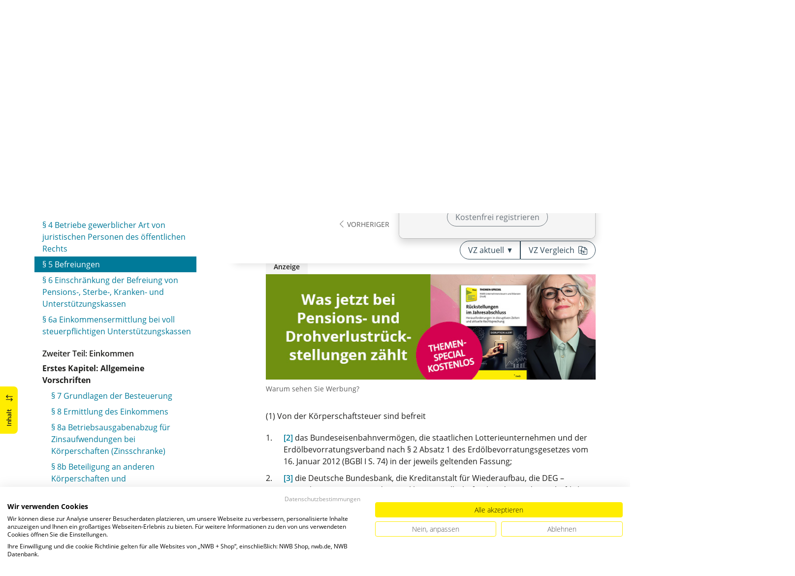

--- FILE ---
content_type: text/html; charset=utf-8
request_url: https://datenbank.nwb.de/Dokument/78870_5/?sprungmarke=ja_1
body_size: 74738
content:

<!DOCTYPE html>
<html lang="de">

<head>
    
<meta charset="utf-8" />
<meta http-equiv="X-UA-Compatible" content="IE=edge" />
<meta name="viewport" content="width=device-width, initial-scale=1, maximum-scale=1, shrink-to-fit=no" />

<title>KStG &#xA7;&#xA0;5 Befreiungen &#xA;&#x9;&#x9;&#x9;&#x9; &#xA;&#x9;&#x9;&#x9;&#x9; &#xA;&#x9;&#x9;&#x9;&#x9; - NWB Gesetze</title>

<link rel="apple-touch-icon" sizes="180x180" href="/favicons/nwb/apple-touch-icon.png" />
<link rel="icon" type="image/png" sizes="32x32" href="/favicons/nwb/favicon-32x32.png" />
<link rel="icon" type="image/png" sizes="16x16" href="/favicons/nwb/favicon-16x16.png" />

<meta name="robots" content="index, follow" />

    <link rel="canonical" href="https://datenbank.nwb.de/Dokument/78870_5/" />

    <script type="application/ld+json">
        {
  "@context": "https://schema.org",
  "@type": "BreadcrumbList",
  "itemListElement": [
    {
      "@type": "ListItem",
      "position": 1,
      "name": "Gesetze, Richtlinien und DBA",
      "item": "https://datenbank.nwb.de/SearchResults/?Type=6xmjme2vx7ifyytep3ou\u0026skip=0"
    },
    {
      "@type": "ListItem",
      "position": 2,
      "name": "Gesetze",
      "item": "https://datenbank.nwb.de/SearchResults/?Type=lg7zsnxi067hlqdg4hqb\u0026skip=0"
    },
    {
      "@type": "ListItem",
      "position": 3,
      "name": "KStG ",
      "item": "https://datenbank.nwb.de/Dokument/78870/"
    },
    {
      "@type": "ListItem",
      "position": 4,
      "name": "KStG \u00A7\u00A05 Befreiungen \n\t\t\t\t \n\t\t\t\t \n\t\t\t\t",
      "item": "https://datenbank.nwb.de/Dokument/78870_5/?sprungmarke=ja_1"
    }
  ]
}
    </script>
<script src="/js/ProductImgErrorHandling.js?v=RQ4UQ8ussXuwRhWUACGTzNzLT5WJGHbL1hpX84tJtQs"></script>

    <meta name="description" content="NWB Datenbank" />
    <meta name="keywords" content="NWB, Datenbank, Livefeed" />
    <meta name="author" content="NWB Verlag GmbH &amp; Co. KG" />

    <meta name="msapplication-TileColor" content="#FFED00">
    <meta name="theme-color" content="#ffffff">

    <meta name="apple-itunes-app" content="app-id=id1639546261, app-argument=empty">

        <script src="https://consent.cookiefirst.com/sites/datenbank.nwb.de-3b26cc70-fb22-421c-af7c-7418457fd10c/consent.js"></script>
        <!-- Matomo Tag Manager -->
        <script>
            var _mtm = window._mtm = window._mtm || [];
            _mtm.push({'mtm.startTime': (new Date().getTime()), 'event': 'mtm.Start'});
            (function() {
                var d=document, g=d.createElement('script'), s=d.getElementsByTagName('script')[0];
                g.async=true; g.src='https://matomo.nwb.de/js/container_ilfV8mCh.js'; s.parentNode.insertBefore(g,s);
            })();
        </script>
        <!-- End Matomo Tag Manager -->

    
    <link rel="stylesheet" type="text/css" href="/NwbStyles/assets/css/contentx.css?v=-HgHL4E-1c-znYrcX7VewEf_NItTep6Aq9amdKS-CRI" />
    <link rel="stylesheet" type="text/css" href="/css/documentfunctions.css?v=UV_lDoFCQCAjbpVLadQr1BgFk-W4GUKE4y-b7GdC8Eo" />

    <style type="text/css">

        @media print {
            .no-print, .no-print * {
                display: none !important;
            }
        }


        .also-look-at .loadmore {
            cursor: pointer;
            text-align: right;
            font-size: 0.9em;
        }
    </style>



<meta property="og:locale" content="de_DE" />
<meta property="og:title" content="KStG &#xA7;&#xA0;5 Befreiungen &#xA;&#x9;&#x9;&#x9;&#x9; &#xA;&#x9;&#x9;&#x9;&#x9; &#xA;&#x9;&#x9;&#x9;&#x9;" />
<meta property="og:site_name" content="NWB Datenbank" />
<meta property="og:url" content="https://datenbank.nwb.de/Dokument/78870_5/" />
<meta property="og:type" content="article" />
<meta property="article:publisher" content="NWB Verlag" />
<meta property="article:section" content="Gesetz" />
<meta property="article:published_time" content="2025-07-14T00:00:00.0000000+02:00" />
<meta property="article:modified_time" content="2025-11-12T10:02:06.0000000+00:00" />
<meta property="og:image:secure_url" content="/assets/images/DocTypes/Nwb/Gesetze_Richtlinien_DBA.jpg" />
<meta name="twitter:card" content="summary" />
<meta name="twitter:title" content="KStG &#xA7;&#xA0;5 Befreiungen &#xA;&#x9;&#x9;&#x9;&#x9; &#xA;&#x9;&#x9;&#x9;&#x9; &#xA;&#x9;&#x9;&#x9;&#x9;" />
<meta name="twitter:image" content="/assets/images/DocTypes/Nwb/Gesetze_Richtlinien_DBA.jpg" />
 

    <link rel="stylesheet" href="/NwbStyles/assets/css/nwb.css?v=JkbB22YqEq-LfIs7gZKK6vHNrhjYKYmode6AaX3X644" />
</head>

<body id="top" class="livefeed document see-also-at  logedout ">
    
    <!-- Header -->
    <header class="header">
        
<div class="container header-holder">
    <!-- Logo -->
    <a class="logo" href="/">
        <img src="/NwbStyles/assets/images/logo_nwb_datenbank.svg" alt="Datenbank">
    </a>
    <!-- Logo : END -->
    <!-- Search -->


<form action="/Search/DoTheSearch/" class="search mx-xl-3" method="get" name="dothesearchform" role="search">    <input type="hidden" name="linksource" value="TopSearch" />
        <div class="position-absolute ps-2 ai-position">
            <a class="ai-link" href="/?showAiSearch=true">
                <img class="me-1 ai-link--img" src="/NwbStyles/assets/images/logo-ai.svg" alt="Logo Künstliche Recherche Assisstenz">
                <span class="ai-link--text">
                    NWB KIRA befragen
                </span>
            </a>
        </div>
    <button class="btn btn-close d-lg-none" type="button">
        Schließen<i class="icon-close ms-2"></i>
    </button>
    <label class="visually-hidden" for="searchID">Suche</label>
    <input class="form-control globalSearchAutocomplete"
           id="searchID"
           type="search"
           placeholder="Datenbank durchsuchen &hellip;"
           name="searchInput"
           autocomplete="off" />
    <button class="btn btn-search" type="submit" aria-label="Suche starten" title="Suche">
        <i class="icon-search" aria-hidden="true" focusable="false"></i>
    </button>
</form>    <!-- Search : END -->

    <div class="header-right">


        <!-- UI -->
        <a class="btn-search header-btn d-lg-none" href="#" role="button" aria-label="Suchfunktion öffnen">
            <i class="icon-search"></i><span class="header-btn--desc">Suchen</span>
        </a>

        <a class="header-btn btn-a11y" href="#" onclick="toggleTheme(false)" role="button" 
            data-bs-toggle="tooltip" data-bs-placement="top" title="Barrierefrei-Modus" aria-label="Kontrast auf der Website erhöhen">
            <i class="icon-manikin accessibility-icon"></i>
            <span class="header-btn--desc">Barrierefrei</span>
        </a>


        <!-- UI : END -->
        <!-- Navi user -->
        <nav class="navbar navbar-expand-lg user-menu mx-0">
            <!-- Navi toggler-->
            <button class="navbar-toggler text-end d-lg-none"
                    data-bs-toggle="offcanvas"
                    data-bs-target="#offcanvasUserMenu"
                    type="button"
                    aria-controls="offcanvasUserMenu"
                    aria-label="Toggle Navigation">
                <span class="toggler-desc">
                    <i class="icon-user"></i>
                </span>
            </button>
            <!-- Navi toggler : END -->
            <!-- offcanvas-->
            <div class="offcanvas offcanvas-end" id="offcanvasUserMenu">
                <!-- offcanvas header -->
                <div class="offcanvas-header">
                    <div class="nav-salutation mt-2">
                        <span class="nav-salutation--name">Bitte einloggen</span>
                    </div>
                    <button class="navbar-btn-close"
                            type="button"
                            data-bs-dismiss="offcanvas"
                            aria-label="Toggle Navigation schließen">
                        <i class="icon-close icon-x1"></i>
                    </button>
                </div>
                <!-- offcanvas header : END -->
                <!-- offcanvas body -->
                <div class="offcanvas-body">
                    <div class="navbar-nav justify-content-end">
                        <!-- Navi user dropdown -->
                        <div class="dropdown text-lg-end">

                            <button class="btn btn-toggle d-none d-lg-flex" type="button" id="dropdownMenuButtonAccount" data-bs-toggle="dropdown" data-bs-display="static" aria-haspopup="true" aria-expanded="false" aria-label="Benutzerdropdownmenu">
                                <i class="icon-user"></i>
                                <span class="user-menu-btn">
                                    <span class="user-menu--name">Bitte anmelden</span>
                                    <span class="user-menu--product">
Konto und Produkte                                    </span>
                                </span>
                            </button>

                            <div class="dropdown-menu dropdown-menu-end" aria-labelledby="dropdownMenuButtonAccount">
                                <div class="overflow-hidden">
                                    <div class="mt-lg-4">
                                            <div class="mt-lg-4 text-center">
                                                <div class="p-4">
                                                    <div class="user-menu-title mb-4">Bereits registriert?</div>
                                                    <a class="btn btn-primary" href="https://service.nwb.de/customercare/public/login?nextUrl=https%3a%2f%2fdatenbank.nwb.de%2fDokument%2f78870_5%2f%3fsprungmarke%3dja_1" aria-label="In der Datenbank einloggen">
                                                        Einloggen
                                                    </a>
                                                    <div class="mt-4">
                                                        <a class="link" href="https://service.nwb.de/customercare/public/login?mod=liz&amp;nextUrl=https%3a%2f%2fdatenbank.nwb.de%2fDokument%2f78870_5%2f%3fsprungmarke%3dja_1" aria-label="Neues Produkt freischalten">Neues Produkt freischalten?</a>
                                                    </div>
                                                </div>
                                                <div class="bg-login border-bottom-radius mx-auto py-4 px-lg-4">
                                                    <a class="btn btn-outline-secondary" href="https://service.nwb.de/customercare/user/default?nextUrl=https%3a%2f%2fdatenbank.nwb.de%2fDokument%2f78870_5%2f%3fsprungmarke%3dja_1" aria-label="Kostenfrei registrieren">Kostenfrei registrieren</a>
                                                </div>
                                            </div>
                                    </div>

                                </div>
                            </div>
                        </div>
                        <!-- Navi user dropdown : END -->
                    </div>
                </div>
                <!-- offcanvas body : END -->
            </div>
            <!-- offcanvas : END -->
        </nav>
        <!-- Navi user : END -->

    </div><!-- .header-righ -->
</div><!-- .header-holder -->

        
    </header><!-- Header : END -->
    <!-- Breadcrumb -->
    

    <nav aria-label="breadcrumb">
        <div class="container">
            <ol class="breadcrumb">

                    <li class="breadcrumb-item">
                        <a href="/" title="Zu Datenbank">
                            <span class="breadcrumb-root-icon me-md-2"></span>
                            <span class="d-none d-md-inline">Datenbank</span>
                        </a>
                    </li>




                        <li class="breadcrumb-item " aria-current="page">
                            <a href="/SearchResults/?Type=6xmjme2vx7ifyytep3ou&amp;skip=0" title="Gesetze, Richtlinien und DBA">Gesetze, Richtlinien und DBA</a>
                        </li>
                        <li class="breadcrumb-item " aria-current="page">
                            <a href="/SearchResults/?Type=lg7zsnxi067hlqdg4hqb&amp;skip=0" title="Gesetze">Gesetze</a>
                        </li>
                        <li class="breadcrumb-item " aria-current="page">
                            <a href="/Dokument/78870/" title="KStG ">KStG </a>
                        </li>
                        <li class="breadcrumb-item active" aria-current="page">
                            <a href="https://datenbank.nwb.de/Dokument/78870_5/?sprungmarke=ja_1" title="KStG &#xA7;&#xA0;5 Befreiungen &#xA;&#x9;&#x9;&#x9;&#x9; &#xA;&#x9;&#x9;&#x9;&#x9; &#xA;&#x9;&#x9;&#x9;&#x9;">KStG &#xA7;&#xA0;5 Befreiungen &#xA;&#x9;&#x9;&#x9;&#x9; &#xA;&#x9;&#x9;&#x9;&#x9;...</a>
                        </li>
            </ol>
        </div>
    </nav>

    <!-- Breadcrumb : END -->
    <!-- Main content -->
    <main class="container mt-3 mt-lg-5" role="main">
        

<!-- Sidebar offcanvas button -->
    <a class="sidebar-btn noloader" id="iv" href="#iv" role="button">
        <div class="sidebar-btn--title">
            <span class="d-none d-xl-inline">Inhalt</span>
            <i class="icon-arrow-switch ms-3"></i>
        </div>
    </a>

<div class="row offcanvas-enable">


<aside class="aside start col-md col-lg-4 sidebar-offcanvas" data-sticky>
    <div class="aside-section" id="toc-layout">
        <div class="aside-header d-flex align-items-center">
            <div class="icon-circle-2 me-3"><i class="icon-topics"></i></div>
            <span class="aside-header--head">Inhaltsverzeichnis</span>
            <span class="ms-auto sidebar-btn-close"><i class="icon-close icon-x1"></i></span>
        </div>
        <div class="aside-content">
            <div class="scrolling">
                <div data-expandall="True" class="table-of-contents" id="table-of-contents"><div class="sticky-header"><div class="book-title-outer"><div class="book-title"><span class="book-title-oneliner">KStG </span></div></div><div class="first open"></div><div class="second open"></div></div><div class="scrollable-wrapper"><div class="scrollable-content"><div class="scrollable-content-inner"><div class="wrapper"><ul class="tree"><li class="book-title no-childs"><span><span class="book-title-oneliner">KStG </span></span></li><li class="open"><span><a href="/Dokument/78870/">Fassung</a></span></li><li class="toggle-chapter"><span>Erster Teil: Steuerpflicht</span><ul><li class="open" data-id="headline-id78870_1"><span><a href="/Dokument/78870_1/">§&nbsp;1 Unbeschränkte Steuerpflicht</a></span></li><li class="open" data-id="headline-id78870_1a"><span><a href="/Dokument/78870_1a/">§&nbsp;1a Option zur Körperschaftsbesteuerung</a></span></li><li class="open" data-id="headline-id78870_2"><span><a href="/Dokument/78870_2/">§&nbsp;2 Beschränkte Steuerpflicht</a></span></li><li class="open" data-id="headline-id78870_3"><span><a href="/Dokument/78870_3/">§&nbsp;3 Abgrenzung der Steuerpflicht bei Personenvereinigungen und nicht rechtsfähigen Vermögensmassen sowie bei Realgemeinden</a></span></li><li class="open" data-id="headline-id78870_4"><span><a href="/Dokument/78870_4/">§&nbsp;4 Betriebe gewerblicher Art von juristischen Personen des öffentlichen Rechts</a></span></li><li class="open" data-id="headline-id78870_5"><span><a href="/Dokument/78870_5/">§&nbsp;5 Befreiungen</a></span></li><li class="open" data-id="headline-id78870_6"><span><a href="/Dokument/78870_6/">§&nbsp;6 Einschränkung der Befreiung von Pensions-, Sterbe-, Kranken- und Unterstützungskassen</a></span></li><li class="open" data-id="headline-id78870_6a"><span><a href="/Dokument/78870_6a/">§&nbsp;6a Einkommensermittlung bei voll steuerpflichtigen Unterstützungskassen</a></span></li></ul></li><li class="toggle-chapter"><span>Zweiter Teil: Einkommen</span><ul><li class="toggle-chapter"><span>Erstes Kapitel: Allgemeine Vorschriften</span><ul><li class="open" data-id="headline-id78870_7"><span><a href="/Dokument/78870_7/">§&nbsp;7 Grundlagen der Besteuerung</a></span></li><li class="open" data-id="headline-id78870_8"><span><a href="/Dokument/78870_8/">§&nbsp;8 Ermittlung des Einkommens</a></span></li><li class="open" data-id="headline-id78870_8a"><span><a href="/Dokument/78870_8a/">§&nbsp;8a Betriebsausgabenabzug für Zinsaufwendungen bei Körperschaften (Zinsschranke)</a></span></li><li class="open" data-id="headline-id78870_8b"><span><a href="/Dokument/78870_8b/">§&nbsp;8b Beteiligung an anderen Körperschaften und Personenvereinigungen</a></span></li><li class="open" data-id="headline-id78870_8c"><span><a href="/Dokument/78870_8c/">§ 8c Verlustabzug bei Körperschaften</a></span></li><li class="open" data-id="headline-id78870_8d"><span><a href="/Dokument/78870_8d/">§ 8d Fortführungsgebundener Verlustvortrag</a></span></li><li class="open" data-id="headline-id78870_9"><span><a href="/Dokument/78870_9/">§&nbsp;9 Abziehbare Aufwendungen</a></span></li><li class="open" data-id="headline-id78870_10"><span><a href="/Dokument/78870_10/">§&nbsp;10 Nichtabziehbare Aufwendungen</a></span></li><li class="open" data-id="headline-id78870_11"><span><a href="/Dokument/78870_11/">§&nbsp;11 Auflösung und Abwicklung (Liquidation)</a></span></li><li class="open" data-id="headline-id78870_12"><span><a href="/Dokument/78870_12/">§&nbsp;12 Entstrickungs- und Wegzugsbesteuerung</a></span></li><li class="open" data-id="headline-id78870_13"><span><a href="/Dokument/78870_13/">§&nbsp;13 Beginn und Erlöschen einer Steuerbefreiung</a></span></li></ul></li><li class="toggle-chapter"><span>Zweites Kapitel: Sondervorschriften für die Organschaft</span><ul><li class="open" data-id="headline-id78870_14"><span><a href="/Dokument/78870_14/">§&nbsp;14 Aktiengesellschaft oder Kommanditgesellschaft auf Aktien als Organgesellschaft</a></span></li><li class="open" data-id="headline-id78870_15"><span><a href="/Dokument/78870_15/">§&nbsp;15 Ermittlung des Einkommens bei Organschaft</a></span></li><li class="open" data-id="headline-id78870_16"><span><a href="/Dokument/78870_16/">§&nbsp;16 Ausgleichszahlungen</a></span></li><li class="open" data-id="headline-id78870_17"><span><a href="/Dokument/78870_17/">§&nbsp;17 Andere Kapitalgesellschaften als Organgesellschaft</a></span></li><li class="open" data-id="headline-id78870_18"><span><a href="/Dokument/78870_18/">§&nbsp;18 (weggefallen)</a></span></li><li class="open" data-id="headline-id78870_19"><span><a href="/Dokument/78870_19/">§&nbsp;19 Steuerabzug bei dem Organträger</a></span></li></ul></li><li class="toggle-chapter"><span>Drittes Kapitel: Sondervorschriften für Versicherungen und Pensionsfonds</span><ul><li class="open" data-id="headline-id78870_20"><span><a href="/Dokument/78870_20/">§&nbsp;20 Schwankungsrückstellungen, Schadenrückstellungen</a></span></li><li class="open" data-id="headline-id78870_21"><span><a href="/Dokument/78870_21/">§&nbsp;21 Beitragsrückerstattungen</a></span></li><li class="open" data-id="headline-id78870_21a"><span><a href="/Dokument/78870_21a/">§&nbsp;21a Deckungsrückstellungen</a></span></li><li class="open" data-id="headline-id78870_21b"><span><a href="/Dokument/78870_21b/">§&nbsp;21b (weggefallen)</a></span></li></ul></li><li class="toggle-chapter"><span>Viertes Kapitel: Sondervorschriften für Genossenschaften</span><ul><li class="open" data-id="headline-id78870_22"><span><a href="/Dokument/78870_22/">§&nbsp;22 Genossenschaftliche Rückvergütung</a></span></li></ul></li></ul></li><li class="toggle-chapter"><span>Dritter Teil: Tarif; Besteuerung bei ausländischen Einkunftsteilen</span><ul><li class="open" data-id="headline-id78870_23"><span><a href="/Dokument/78870_23/">§&nbsp;23 Steuersatz</a></span></li><li class="open" data-id="headline-id78870_24"><span><a href="/Dokument/78870_24/">§&nbsp;24 Freibetrag für bestimmte Körperschaften</a></span></li><li class="open" data-id="headline-id78870_25"><span><a href="/Dokument/78870_25/">§&nbsp;25 Freibetrag für Genossenschaften sowie Vereine, die Land- und Forstwirtschaft betreiben</a></span></li><li class="open" data-id="headline-id78870_26"><span><a href="/Dokument/78870_26/">§&nbsp;26 Steuerermäßigung bei ausländischen Einkünften</a></span></li></ul></li><li class="toggle-chapter"><span>Vierter Teil: Nicht in das Nennkapital geleistete Einlagen und Entstehung und Veranlagung</span><ul><li class="open" data-id="headline-id78870_27"><span><a href="/Dokument/78870_27/">§&nbsp;27 Nicht in das Nennkapital geleistete Einlagen</a></span></li><li class="open" data-id="headline-id78870_28"><span><a href="/Dokument/78870_28/">§&nbsp;28 Umwandlung von Rücklagen in Nennkapital und Herabsetzung des Nennkapitals</a></span></li><li class="open" data-id="headline-id78870_29"><span><a href="/Dokument/78870_29/">§&nbsp;29 Kapitalveränderungen bei Umwandlungen</a></span></li><li class="open" data-id="headline-id78870_30"><span><a href="/Dokument/78870_30/">§&nbsp;30 Entstehung der Körperschaftsteuer</a></span></li><li class="open" data-id="headline-id78870_31"><span><a href="/Dokument/78870_31/">§&nbsp;31 Steuererklärungspflicht, Veranlagung und Erhebung der Körperschaftsteuer</a></span></li><li class="open" data-id="headline-id78870_32"><span><a href="/Dokument/78870_32/">§&nbsp;32 Sondervorschriften für den Steuerabzug</a></span></li><li class="open" data-id="headline-id78870_32a"><span><a href="/Dokument/78870_32a/">§&nbsp;32a Erlass, Aufhebung oder Änderung von Steuerbescheiden bei verdeckter Gewinnausschüttung oder verdeckter Einlage</a></span></li></ul></li><li class="toggle-chapter"><span>Fünfter Teil: Ermächtigungs- und Schlussvorschriften</span><ul><li class="open" data-id="headline-id78870_33"><span><a href="/Dokument/78870_33/">§&nbsp;33 Ermächtigungen</a></span></li><li class="open" data-id="headline-id78870_34"><span><a href="/Dokument/78870_34/">§&nbsp;34 Schlussvorschriften</a></span></li><li class="open" data-id="headline-id78870_35"><span><a href="/Dokument/78870_35/">§&nbsp;35 Sondervorschriften für Körperschaften, Personenvereinigungen oder Vermögensmassen in dem in Artikel&nbsp;3 des Einigungsvertrages genannten Gebiet</a></span></li></ul></li><li class="toggle-chapter"><span>Sechster Teil: Sondervorschriften für den Übergang vom Anrechnungsverfahren zum Halbeinkünfteverfahren</span><ul><li class="open" data-id="headline-id78870_36"><span><a href="/Dokument/78870_36/">§&nbsp;36 Endbestände</a></span></li><li class="open" data-id="headline-id78870_37"><span><a href="/Dokument/78870_37/">§&nbsp;37 Körperschaftsteuerguthaben und Körperschaftsteuerminderung</a></span></li><li class="open" data-id="headline-id78870_38"><span><a href="/Dokument/78870_38/">§&nbsp;38 Körperschaftsteuererhöhung</a></span></li><li class="open" data-id="headline-id78870_39"><span><a href="/Dokument/78870_39/">§&nbsp;39 Einlagen der Anteilseigner und Sonderausweis</a></span></li><li class="open" data-id="headline-id78870_40"><span><a href="/Dokument/78870_40/">§&nbsp;40 (weggefallen)</a></span></li></ul></li></ul></div></div></div></div><div class="scrollable-scrollbar"><div class="scrollable-scrollbar-handle"><div></div></div></div></div>
            </div>
        </div>
    </div>
</aside>

    <article class="col-xl-8" id="main" data-uniqueid="78870_5" data-navigationuniqueid="78870">


        <div class="doc-toolbar" data-sticky>

<div class="toolbar">

    <div class="toolbar-holder">
    </div>

    <div class="toolbar-holder">
                <a class="toolbar-nav-btn first" href="/Dokument/78870_4/">
                    <i class="icon-chevron-left me-1"></i><span>Vorheriger</span>
                </a>
                <a class="toolbar-nav-btn" href="/Dokument/78870_6/">
                    <span>Nächster</span><i class="icon-chevron-right ms-1"></i>
                </a>
    </div>

    <div class="toolbar-holder">
        <a class="toolbar-func-btn is-postreader" id="self" href="#self" data-bs-toggle="tooltip" data-bs-placement="top" data-bs-title="Leseansicht" aria-label="Leseansicht">
            <i class="icon-eye"></i>
        </a>
        <!-- Collapse link as button -->




<div class="btn-group">
    <a class="toolbar-func-btn"
       href="#" id="docExport" data-bs-toggle="dropdown" aria-haspopup="true"
       aria-expanded="false" aria-label="Dokument teilen">
        <span data-bs-toggle="tooltip" data-bs-placement="top"
              data-bs-title="Dokument teilen"><i class="icon-share-alt"></i>
        </span>
    </a>

    <div class="dropdown-menu dropdown-menu-end" aria-labelledby="docExport">
        <a class="dropdown-item" href="#" onclick="return CopyTextToClipboard('https://datenbank.nwb.de/Dokument/78870_5/')">
            <i class="icon-share"></i> Link kopieren
        </a>
        <a class="dropdown-item"
           href="mailto:?subject=KStG%20%C2%A7%C2%A05%20Befreiungen%20%20%09%09%09%09%20%20%09%09%09%09%20%20%09%09%09%09&amp;body=Lesen%20Sie%20den%20Beitrag%20hier%3A%20https%3A%2F%2Fdatenbank.nwb.de%2FDokument%2F78870_5%2F">
            <i class="icon-paper-plane"></i>Per
            E-Mail teilen
        </a>
        <a class="dropdown-item"
           href="https://wa.me/?text=KStG%20%C2%A7%C2%A05%20Befreiungen%20%20%09%09%09%09%20%20%09%09%09%09%20%20%09%09%09%09%20Lesen%20Sie%20den%20Beitrag%20hier%3A%20https%3A%2F%2Fdatenbank.nwb.de%2FDokument%2F78870_5%2F" target="_blank">
            <i class="icon-whatsapp"></i>WhatsApp
        </a>
        <a class="dropdown-item"
           href="https://twitter.com/intent/tweet?text=KStG%20%C2%A7%C2%A05%20Befreiungen%20%20%09%09%09%09%20%20%09%09%09%09%20%20%09%09%09%09%20Lesen%20Sie%20den%20Beitrag%20hier%3A%20https%3A%2F%2Fdatenbank.nwb.de%2FDokument%2F78870_5%2F" target="_blank">
            <i class="icon-twitter-x"></i>X.com
        </a>
        <a class="dropdown-item"
           href="https://www.facebook.com/sharer.php?u=https%3A%2F%2Fdatenbank.nwb.de%2FDokument%2F78870_5%2F" target="_blank">
            <i class="icon-facebook"></i>Facebook
        </a>
        <a class="dropdown-item"
           href="https://www.linkedin.com/sharing/share-offsite/?url=https%3A%2F%2Fdatenbank.nwb.de%2FDokument%2F78870_5%2F" target="_blank">
            <i class="icon-linkedin"></i>LinkedIn
        </a>
        <a class="dropdown-item shareByApp">
            <i class="icon-share-alt"></i>Per App teilen
        </a>
    </div>
</div>

<script>
    document.addEventListener("DOMContentLoaded", () => {
        if (navigator.share) {
            $(".shareByApp").click(function () {
                navigator.share({
                    title: 'KStG § 5 Befreiungen  				  				  				',
                    text: 'Lesen Sie den Beitrag hier: https://datenbank.nwb.de/Dokument/78870_5/',
                    url: 'https://datenbank.nwb.de/Dokument/78870_5/',
                })
                    .then(() => { })
                    .catch((err) => alert(err))
            });
        } else {
            $(".shareByApp").hide();
        }
    });
</script>



    </div>

</div>                <div class="d-flex flex-column flex-sm-row justify-content-between">

<!--  Catalog compare -->
<div class="catalog-compare">

        <!-- VZ group -->
        <div class="btn-group" role="group" aria-label="VZ nested">
            <button class="btn btn-outline-primary dropdown-toggle"
                type="button" id="dropdownMenuVZ" data-bs-toggle="dropdown" aria-haspopup="true"
                aria-expanded="false">
                VZ aktuell<i class="icon-caret-down"></i>
            </button>
            <div class="dropdown-menu dropdown-menu-left" aria-labelledby="dropdownMenuVZ" style="min-width: 9rem; max-width: 15rem;">
                    <a class="dropdown-item" href="/Dokument/78870_5/">VZ aktuell</a>
                    <a class="dropdown-item" href="/Dokument/78870_vz2024_5/">VZ 2024</a>
                    <a class="dropdown-item" href="/Dokument/78870_vz2023_5/">VZ 2023</a>
                    <a class="dropdown-item" href="/Dokument/78870_vz2022_5/">VZ 2022</a>
                    <a class="dropdown-item" href="/Dokument/78870_vz2021_5/">VZ 2021</a>
                    <a class="dropdown-item" href="/Dokument/78870_vz2020_5/">VZ 2020</a>
                    <a class="dropdown-item" href="/Dokument/78870_vz2019_5/">VZ 2019</a>
                    <a class="dropdown-item" href="/Dokument/78870_vz2018_5/">VZ 2018</a>
                    <a class="dropdown-item" href="/Dokument/78870_vz2017_5/">VZ 2017</a>
                    <a class="dropdown-item" href="/Dokument/78870_vz2016_5/">VZ 2016</a>
                    <a class="dropdown-item" href="/Dokument/78870_vz2015_5/">VZ 2015</a>
                    <a class="dropdown-item" href="/Dokument/78870_vz2014_5/">VZ 2014</a>
                    <a class="dropdown-item" href="/Dokument/78870_vz2013_5/">VZ 2013</a>
                    <a class="dropdown-item" href="/Dokument/78870_vz2012_5/">VZ 2012</a>
                    <a class="dropdown-item" href="/Dokument/78870_vz2011_5/">VZ 2011</a>
                    <a class="dropdown-item" href="/Dokument/78870_vz2010_5/">VZ 2010</a>
                    <a class="dropdown-item" href="/Dokument/78870_vz2009_5/">VZ 2009</a>
                    <a class="dropdown-item" href="/Dokument/78870_vz2008_5/">VZ 2008</a>
                    <a class="dropdown-item" href="/Dokument/78870_vz2007_5/">VZ 2007</a>
                    <a class="dropdown-item" href="/Dokument/78870_vz2006_5/">VZ 2006</a>
                    <a class="dropdown-item" href="/Dokument/78870_vz2005_5/">VZ 2005</a>
                    <a class="dropdown-item" href="/Dokument/78870_vz2004_5/">VZ 2004</a>
                    <a class="dropdown-item" href="/Dokument/78870_vz2003_5/">VZ 2003</a>
                    <a class="dropdown-item" href="/Dokument/78870_vz2002_5/">VZ 2002</a>
                    <a class="dropdown-item" href="/Dokument/78870_vz2001_5/">VZ 2001</a>
                    <a class="dropdown-item" href="/Dokument/78870_vz2000_5/">VZ 2000</a>
                    <a class="dropdown-item" href="/Dokument/78870_vz1999_5/">VZ 1999</a>
                    <a class="dropdown-item" href="/Dokument/78870_vz1998_5/">VZ 1998</a>
                    <a class="dropdown-item" href="/Dokument/78870_vz1997_5/">VZ 1997</a>
                    <a class="dropdown-item" href="/Dokument/78870_vz1996_5/">VZ 1996</a>
            </div>

            <!-- VZ compare -->
            <a class="btn btn-outline-primary d-flex align-items-center"
               href="/DokumentVergleich/78870_5/">
               VZ Vergleich
                    <i class="icon-compare-vz icon-x1 ms-2"></i>
                </a>
                <!-- VZ compare : END -->
        </div>
        <!-- VZ group : END -->

</div>
<!--  Catalog compare : END -->
                </div>
        </div>
        <div class="main-content">




            <div id="dokumentinhalt">




                    <div class="dokumentinhaltcontent contentx" id="dokumentinhaltcontent"><div class="heading">KStG §&nbsp;5<time data-search="2025-07-14" datetime="2025-07-14"> i.d.F. 14.07.2025</time></div><h3 class="heading-level1">Erster Teil:
			 Steuerpflicht</h3><h4 id="headline-id78870_5">§&nbsp;5 Befreiungen 
				 <a href="#data-fnote1" name="data-fnLink1" data-fnLink="1">[1]</a> 
				 
				</h4><div id="documentadslot1"></div><a id="ja_1"></a><p>(1) Von der Körperschaftsteuer sind befreit</p><div class="manuelList"><div class="listPoint"><span class="listPointNumber">1.</span> <p> 
						 <a href="#data-fnote2" name="data-fnLink2" data-fnLink="2">[2]</a> das
						Bundeseisenbahnvermögen, die staatlichen Lotterieunternehmen und der
						Erdölbevorratungsverband nach § 2 Absatz 1 des Erdölbevorratungsgesetzes vom 
						16.
						  Januar 2012 (BGBl I S. 74) in der jeweils geltenden Fassung;</p></div><div class="listPoint"><span class="listPointNumber">2.</span> <p> 
						 <a href="#data-fnote3" name="data-fnLink3" data-fnLink="3">[3]</a> die
						Deutsche Bundesbank, die Kreditanstalt für Wiederaufbau,  <span class="txt_aenderung">die DEG
						– Deutsche Investitions- und Entwicklungsgesellschaft mbH,
						</span> die Landwirtschaftliche Rentenbank, die Bayerische
						Landesanstalt für Aufbaufinanzierung, die Bremer Aufbau-Bank GmbH, die
						Landeskreditbank Baden-Württemberg – Förderbank, die Bayerische
						Landesbodenkreditanstalt, die Investitionsbank Berlin, die Hamburgische
						Investitions- und Förderbank, die NRW.Bank, die Investitions- und Förderbank
						Niedersachsen, die Saarländische Investitionskreditbank Aktiengesellschaft, die
						Investitionsbank Schleswig-Holstein, die Investitionsbank des Landes
						Brandenburg, die Sächsische Aufbaubank – Förderbank –, die
						Thüringer Aufbaubank, die Investitionsbank Sachsen-Anhalt, die Investitions-
						und Strukturbank Rheinland-Pfalz, das Landesförderinstitut
						Mecklenburg-Vorpommern – Geschäftsbereich der Norddeutschen Landesbank
						Girozentrale –, die Wirtschafts- und Infrastrukturbank Hessen –
						rechtlich unselbständige Anstalt in der Landesbank Hessen-Thüringen
						Girozentrale und die Liquiditäts-Konsortialbank Gesellschaft mit beschränkter
						Haftung;</p></div><div class="listPoint"><span class="listPointNumber">2a.</span> <p>die Bundesanstalt für
						vereinigungsbedingte Sonderaufgaben;</p></div><div class="listPoint"><span class="listPointNumber">3.</span> <p>rechtsfähige Pensions-,
						Sterbe- und Krankenkassen, die den Personen, denen die Leistungen der Kasse
						zugute kommen oder zugute kommen sollen (Leistungsempfängern), einen
						Rechtsanspruch gewähren, und rechtsfähige Unterstützungskassen, die den
						Leistungsempfängern keinen Rechtsanspruch gewähren,</p><ol type="a" data-list-type="lower-alpha" class="margintop025"><li class="margintop025"><p>wenn sich die Kasse
							 beschränkt</p><div class="manuelList"><div class="listPoint"><span class="listPointNumber">aa)</span> <p>auf Zugehörige
								  oder frühere Zugehörige einzelner oder mehrerer wirtschaftlicher
								  Geschäftsbetriebe oder</p></div><div class="listPoint"><span class="listPointNumber">bb)</span> <p>auf Zugehörige
								  oder frühere Zugehörige der Spitzenverbände der freien Wohlfahrtspflege
								  (Arbeiterwohlfahrt-Bundesverband e.&nbsp;V., Deutscher Caritasverband e.&nbsp;V.,
								  Deutscher Paritätischer Wohlfahrtsverband e.&nbsp;V., Deutsches Rotes Kreuz,
								  Diakonisches Werk – Innere Mission und Hilfswerk der Evangelischen Kirche
								  in Deutschland sowie Zentralwohlfahrtsstelle der Juden in Deutschland e.&nbsp;V.)
								  einschließlich ihrer Untergliederungen, Einrichtungen und Anstalten und
								  sonstiger gemeinnütziger Wohlfahrtsverbände oder</p></div><div class="listPoint"><span class="listPointNumber">cc)</span> <p>auf
								  Arbeitnehmer sonstiger Körperschaften, Personenvereinigungen und
								  Vermögensmassen im Sinne der §§&nbsp;1 und 2; den Arbeitnehmern stehen Personen, die
								  sich in einem arbeitnehmerähnlichen Verhältnis befinden, gleich;</p></div></div><p>zu den Zugehörigen
							 oder Arbeitnehmern rechnen jeweils auch deren Angehörige;</p></li><li class="margintop025"><p>wenn sichergestellt
							 ist, dass der Betrieb der Kasse nach dem Geschäftsplan und nach Art und Höhe
							 der Leistungen eine soziale Einrichtung darstellt.
							  <sup id="ja_1sn_2">2</sup>Diese Voraussetzung ist bei Unterstützungskassen, die
							 Leistungen von Fall zu Fall gewähren, nur gegeben, wenn sich diese Leistungen
							 mit Ausnahme des Sterbegeldes auf Fälle der Not oder Arbeitslosigkeit
							 beschränken;</p></li><li class="margintop025"><p>wenn vorbehaltlich
							 des §&nbsp;6 die ausschließliche und unmittelbare Verwendung des Vermögens und der
							 Einkünfte der Kasse nach der Satzung und der tatsächlichen Geschäftsführung für
							 die Zwecke der Kasse dauernd gesichert ist;</p></li><li class="margintop025"><p> 
							  <a href="#data-fnote4" name="data-fnLink4" data-fnLink="4">[4]</a> wenn bei
							 Pensions-, Sterbe- und Krankenkassen am Schluss des Wirtschaftsjahrs, zu dem
							 der Wert der Deckungsrückstellung ver­sicherungsmathematisch
							 zu berechnen ist, das nach den handelsrechtlichen Grundsätzen ordnungsmäßiger
							 Buchführung unter Berücksichtigung des Geschäftsplans sowie der allgemeinen
							 Versicherungsbedingungen und der fachlichen Geschäftsunterlagen im Sinne des
							 <span data-search="vag P219 A3 N1 "><a data-lnkUnique="546658_219" data-dmsid="546658" href="/Dokument/546658_219/?SprungMarke=ja_3" data-doctype="rechtsnorm">§ 219
							 Absatz 3 Nummer 1 des Versicherungsaufsichtsgesetzes</a></span>
							 auszuweisende Vermögen nicht höher ist als bei einem Versicherungsverein auf
							 Gegenseitigkeit die Verlustrücklage und bei einer Kasse anderer Rechtsform der
							 dieser Rücklage entsprechende Teil des Vermögens.  <sup id="ja_1sn_2">2</sup>Bei
							 der Ermittlung des Vermögens ist eine Rückstellung für Beitragsrückerstattung
							 nur insoweit abziehbar, als den Leistungsempfängern ein Anspruch auf die
							 Überschussbeteiligung zusteht.  <sup id="ja_1sn_3">3</sup>Übersteigt das
							 Vermögen der Kasse den bezeichneten Betrag, so ist die Kasse nach Maßgabe des
							 §&nbsp;6 Abs.&nbsp;1 bis 4 steuerpflichtig; und</p></li><li class="margintop025"><p>wenn bei
							 Unterstützungskassen am Schluss des Wirtschaftsjahrs das Vermögen ohne
							 Berücksichtigung künftiger Versorgungsleistungen nicht höher ist als das um
							 25&nbsp;Prozent erhöhte zulässige Kassenvermögen.  <sup id="ja_1sn_2">2</sup>Für die
							 Ermittlung des tatsächlichen und des zulässigen Kassenvermögens gilt
							 <span data-search="estg P4d "><a data-lnkUnique="78742_4d" data-dmsid="78742" href="/Dokument/78742_4d/" data-doctype="rechtsnorm">§&nbsp;4d des
							 Einkommensteuergesetzes</a></span>.
							  <sup id="ja_1sn_3">3</sup>Übersteigt das Vermögen der Kasse den in Satz&nbsp;1
							 bezeichneten Betrag, so ist die Kasse nach Maßgabe des §&nbsp;6 Abs.&nbsp;5
							 steuerpflichtig;</p></li></ol></div><div class="listPoint"><span class="listPointNumber">4.</span> <p> 
						 <a href="#data-fnote5" name="data-fnLink5" data-fnLink="5">[5]</a> kleinere
						Versicherungsvereine auf Gegenseitigkeit im Sinne des
						<span data-search="vag P210 "><a data-lnkUnique="546658_210" data-dmsid="546658" href="/Dokument/546658_210/" data-doctype="rechtsnorm">§ 210 des
						Versicherungsaufsichtsgesetzes</a></span>, wenn</p><ol type="a" data-list-type="lower-alpha" class="margintop025"><li class="margintop025"><p>ihre
							 Beitragseinnahmen im Durchschnitt der letzten drei Wirtschaftsjahre
							 einschließlich des im Veranlagungszeitraum endenden Wirtschaftsjahrs die durch
							 Rechtsverordnung festzusetzenden Jahresbeträge nicht überstiegen haben
							 oder</p></li><li class="margintop025"><p>sich ihr
							 Geschäftsbetrieb auf die Sterbegeldversicherung beschränkt und die
							 Versicherungsvereine nach dem Geschäftsplan sowie nach Art und Höhe der
							 Leistungen soziale Einrichtungen darstellen;</p></li></ol></div><div class="listPoint"><span class="listPointNumber">5.</span> <p>Berufsverbände ohne
						öffentlich-rechtlichen Charakter sowie kommunale Spitzenverbände auf Bundes-
						oder Landesebene einschließlich ihrer Zusammenschlüsse, wenn der Zweck dieser
						Verbände nicht auf einen wirtschaftlichen Geschäftsbetrieb gerichtet ist.
						 <sup id="ja_1sn_2">2</sup>Die Steuerbefreiung ist ausgeschlossen,</p><ol type="a" data-list-type="lower-alpha" class="margintop025"><li class="margintop025"><p>soweit die
							 Körperschaften oder Personenvereinigungen einen wirtschaftlichen
							 Geschäftsbetrieb unterhalten oder</p></li><li class="margintop025"><p>wenn die
							 Berufsverbände Mittel von mehr als 10&nbsp;Prozent der Einnahmen für die
							 unmittelbare oder mittelbare Unterstützung oder Förderung politischer Parteien
							 verwenden.</p></li></ol><p> <sup id="ja_1sn_3">3</sup>Die Sätze 1 und 2 gelten auch für
						Zusammenschlüsse von juristischen Personen des öffentlichen Rechts, die wie die
						Berufsverbände allgemeine ideelle und wirtschaftliche Interessen ihrer
						Mitglieder wahrnehmen.  <sup id="ja_1sn_4">4</sup>Verwenden Berufsverbände
						Mittel für die unmittelbare oder mittelbare Unterstützung oder Förderung
						politischer Parteien, beträgt die Körperschaftsteuer 50&nbsp;Prozent der
						Zuwendungen;</p></div><div class="listPoint"><span class="listPointNumber">6.</span> <p>Körperschaften oder
						Personenvereinigungen, deren Hauptzweck die Verwaltung des Vermögens für einen
						nichtrechtsfähigen Berufsverband der in Nummer&nbsp;5 bezeichneten Art ist, sofern
						ihre Erträge im Wesentlichen aus dieser Vermögensverwaltung herrühren und
						ausschließlich dem Berufsverband zufließen;</p></div><div class="listPoint"><span class="listPointNumber">7.</span> <p>politische Parteien im
						Sinne des
						<span data-search="partg P2 "><a data-lnkUnique="429179_2" data-dmsid="429179" href="/Dokument/429179_2/" data-doctype="rechtsnorm">§&nbsp;2 des
						Parteiengesetzes</a></span> und ihre Gebietsverbände, sofern die
						jeweilige Partei nicht gemäß
						<span data-search="partg P18 A7 "><a data-lnkUnique="429179_18" data-dmsid="429179" href="/Dokument/429179_18/?SprungMarke=ja_7" data-doctype="rechtsnorm">§ 18
						Absatz 7 des Parteiengesetzes</a></span> von der staatlichen
						Teilfinanzierung ausgeschlossen ist, sowie kommunale Wählervereinigungen und
						ihre Dachverbände.  <sup id="ja_1sn_2">2</sup>Wird ein wirtschaftlicher
						Geschäftsbetrieb unterhalten, so ist die Steuerbefreiung insoweit
						ausgeschlossen;</p></div><div class="listPoint"><span class="listPointNumber">8.</span> <p> öffentlich-rechtliche
						Versicherungs- und Versorgungseinrichtungen von Berufsgruppen, deren Angehörige
						auf Grund einer durch Gesetz angeordneten oder auf Gesetz beruhenden
						Verpflichtung Mitglieder dieser Einrichtung sind, wenn die Satzung der
						Einrichtung die Zahlung keiner höheren jährlichen Beiträge zulässt als das
						Zwölffache der Beiträge, die sich bei einer Beitragsbemessungsgrundlage in Höhe
						der doppelten monatlichen Beitragsbemessungsgrenze in der allgemeinen
						Rentenversicherung ergeben würden.  <sup id="ja_1sn_2">2</sup>Ermöglicht die
						Satzung der Einrichtung nur Pflichtmitgliedschaften sowie freiwillige
						Mitgliedschaften, die unmittelbar an eine Pflichtmitgliedschaft anschließen, so
						steht dies der Steuerbefreiung nicht entgegen, wenn die Satzung die Zahlung
						keiner höheren jährlichen Beiträge zulässt als das Fünfzehnfache der Beiträge,
						die sich bei einer Beitragsbemessungsgrundlage in Höhe der doppelten
						monatlichen Beitragsbemessungsgrenze in der allgemeinen Rentenversicherung
						ergeben würden;</p></div><div class="listPoint"><span class="listPointNumber">9.</span> <p>Körperschaften,
						Personenvereinigungen und Vermögensmassen, die nach der Satzung, dem
						Stiftungsgeschäft oder der sonstigen Verfassung und nach der tatsächlichen
						Geschäftsführung ausschließlich und unmittelbar gemeinnützigen, mildtätigen
						oder kirchlichen Zwecken dienen (§§&nbsp;<span data-search="ao P51 "><a data-lnkUnique="96822_51" data-dmsid="96822" href="/Dokument/96822_51/" data-doctype="rechtsnorm">51</a></span> bis
						<span data-search="ao P68 "><a data-lnkUnique="96822_68" data-dmsid="96822" href="/Dokument/96822_68/" data-doctype="rechtsnorm">68</a></span> der
						Abgabenordnung).  <sup id="ja_1sn_2">2</sup>Wird ein
						wirtschaftlicher Geschäftsbetrieb unterhalten, ist die Steuerbefreiung insoweit
						ausgeschlossen.  <sup id="ja_1sn_3">3</sup>Satz&nbsp;2 gilt nicht für selbst
						bewirtschaftete Forstbetriebe;</p></div><div class="listPoint"><span class="listPointNumber">10.</span> <p> 
						 <a href="#data-fnote6" name="data-fnLink6" data-fnLink="6">[6]</a> Genossenschaften
						sowie Vereine, soweit sie</p><ol type="a" data-list-type="lower-alpha" class="margintop025"><li class="margintop025"><p>Wohnungen
							 herstellen oder erwerben und sie den Mitgliedern auf Grund eines Mietvertrags
							 oder auf Grund eines genossenschaftlichen Nutzungsvertrags zum Gebrauch
							 überlassen; den Wohnungen stehen Räume in Wohnheimen im Sinne des §&nbsp;15 des
							 Zweiten
							 <span data-search="ii.wobaug ">Wohnungsbaugesetzes</span>
							 gleich,</p></li><li class="margintop025"><p>im Zusammenhang mit
							 einer Tätigkeit im Sinne des Buchstabens a Gemeinschaftsanlagen oder
							 Folgeeinrichtungen herstellen oder erwerben und sie betreiben, wenn sie
							 überwiegend für Mitglieder bestimmt sind und der Betrieb durch die
							 Genossenschaft oder den Verein notwendig ist.</p></li></ol><p> <sup id="ja_1sn_2">2</sup>Die Steuerbefreiung ist ausgeschlossen,
						wenn die Einnahmen des Unternehmens aus den in Satz&nbsp;1 nicht bezeichneten
						Tätigkeiten 10&nbsp;Prozent der gesamten Einnahmen übersteigen.
						 <sup id="ja_1sn_3">3</sup>Erzielt das Unternehmen Einnahmen aus der Lieferung
						von Strom aus Anlagen, für den es unter den Voraussetzungen des
						<span data-search="eeg P21 A3 "><a data-lnkUnique="514174_21" data-dmsid="514174" href="/Dokument/514174_21/?SprungMarke=ja_3" data-doctype="rechtsnorm">§ 21 Absatz 3 des
						Erneuerbare-Energien-Gesetzes</a></span> einen Anspruch auf Zahlung
						eines Mieterstromzuschlags hat, oder aus der Bereitstellung von Strom aus
						Gebäudestromanlagen gemäß
						<span data-search="enwg P3 A1 N20b "><a data-lnkUnique="136655_3" data-dmsid="136655" href="/Dokument/136655_3/" data-doctype="rechtsnorm">§ 3 Nummer 20b des
						Energiewirtschaftsgesetzes</a></span> zur Nutzung durch
						Letztverbraucher im Rahmen der Gemeinschaftlichen Gebäudeversorgung, erhöht
						sich die Grenze des Satzes 2 für diese Einnahmen auf 30 Prozent, wenn die
						Grenze des Satzes 2 nur durch diese Einnahmen überschritten wird.
						 <sup id="ja_1sn_4">4</sup>Zu den Einnahmen nach Satz 3 gehören auch Einnahmen
						aus der zusätzlichen Stromlieferung im Sinne des
						<span data-search="enwg P42a A2 N1 S6 "><a data-lnkUnique="136655_42a" data-dmsid="136655" href="/Dokument/136655_42a/?SprungMarke=ja_2sn_6" data-doctype="rechtsnorm">§ 42a
						Absatz 2 Satz 6 des Energiewirtschaftsgesetzes</a></span> sowie
						Einnahmen aus der Einspeisung von Strom aus diesen Anlagen.
						 <sup id="ja_1sn_5">5</sup>Investierende Mitglieder im Sinne des
						<span data-search="geng P8 A2 "><a data-lnkUnique="83056_8" data-dmsid="83056" href="/Dokument/83056_8/?SprungMarke=ja_2" data-doctype="rechtsnorm">§ 8 Absatz 2 des
						Genossenschaftsgesetzes</a></span> sind keine Mitglieder im Sinne des
						Satzes 1.  <sup id="ja_1sn_6">6</sup>Satz 1 ist auch auf Verträge zur
						vorübergehenden Unterbringung von Wohnungslosen anzuwenden, die mit
						juristischen Personen des öffentlichen Rechts oder mit Steuerpflichtigen im
						Sinne der Nummer 9, die Mitglied sind, abgeschlossen werden.
						 <sup id="ja_1sn_7">7</sup>Eine Einweisungsverfügung nach den
						Ordnungsbehördengesetzen der Länder steht dem Abschluss eines Vertrags im Sinne
						des Satzes 6 gleich;</p></div><div class="listPoint"><span class="listPointNumber">11.</span> <p>(weggefallen)</p></div><div class="listPoint"><span class="listPointNumber">12.</span> <p>die von den zuständigen
						Landesbehörden begründeten oder anerkannten gemeinnützigen Siedlungsunternehmen
						im Sinne des Reichssiedlungsgesetzes in der jeweils aktuellen Fassung oder
						entsprechender Landesgesetze, soweit diese Landesgesetze nicht wesentlich von
						den Bestimmungen des Reichssiedlungsgesesetzes abweichen, und im Sinne der
						Bodenreformgesetze der Länder, soweit die Unternehmen im ländlichen Raum
						Siedlungs-, Agrarstrukturverbesserungs- und Landentwicklungsmaßnahmen mit
						Ausnahme des Wohnungsbaus durchführen.  <sup id="ja_1sn_2">2</sup>Die
						Steuerbefreiung ist ausgeschlossen, wenn die Einnahmen des Unternehmens aus den
						in Satz&nbsp;1 nicht bezeichneten Tätigkeiten die Einnahmen aus den in Satz&nbsp;1
						bezeichneten Tätigkeiten übersteigen;</p></div><div class="listPoint"><span class="listPointNumber">13.</span> <p>(weggefallen)</p></div><div class="listPoint"><span class="listPointNumber">14.</span> <p>Genossenschaften sowie
						Vereine, soweit sich ihr Geschäftsbetrieb beschränkt</p><ol type="a" data-list-type="lower-alpha" class="margintop025"><li class="margintop025"><p>auf die
							 gemeinschaftliche Benutzung land- und forstwirtschaftlicher
							 Betriebseinrichtungen oder Betriebsgegenstände,</p></li><li class="margintop025"><p>auf Leistungen im
							 Rahmen von Dienst- oder Werkverträgen für die Produktion land- und
							 forstwirtschaftlicher Erzeugnisse für die Betriebe der Mitglieder, wenn die
							 Leistungen im Bereich der Land- und Forstwirtschaft liegen; dazu gehören auch
							 Leistungen zur Erstellung und Unterhaltung von Betriebsvorrichtungen,
							 Wirtschaftswegen und Bodenverbesserungen,</p></li><li class="margintop025"><p>auf die Bearbeitung
							 oder die Verwertung der von den Mitgliedern selbst gewonnenen land- und
							 forstwirtschaftlichen Erzeugnisse, wenn die Bearbeitung oder die Verwertung im
							 Bereich der Land- und Forstwirtschaft liegt, oder</p></li><li class="margintop025"><p>auf die Beratung
							 für die Produktion oder Verwertung land- und forstwirtschaftlicher Erzeugnisse
							 der Betriebe der Mitglieder.</p></li></ol><p> <sup id="ja_1sn_2">2</sup>Die Steuerbefreiung ist ausgeschlossen,
						wenn die Einnahmen des Unternehmens aus den in Satz&nbsp;1 nicht bezeichneten
						Tätigkeiten 10&nbsp;Prozent der gesamten Einnahmen übersteigen.
						 <sup id="ja_1sn_3">3</sup>Bei Genossenschaften und Vereinen, deren
						Geschäftsbetrieb sich überwiegend auf die Durchführung von Milchqualitäts- und
						Milchleistungsprüfungen oder auf die Tierbesamung beschränkt, bleiben die auf
						diese Tätigkeiten gerichteten Zweckgeschäfte mit Nichtmitgliedern bei der
						Berechnung der 10-Prozentgrenze außer Ansatz;</p></div><div class="listPoint"><span class="listPointNumber">15.</span> <p>der
						Pensions-Sicherungs-Verein Versicherungsverein auf Gegenseitigkeit,</p><ol type="a" data-list-type="lower-alpha" class="margintop025"><li class="margintop025"><p>wenn er mit
							 Erlaubnis der Versicherungsaufsichtsbehörde ausschließlich die Aufgaben des
							 Trägers der Insolvenzsicherung wahrnimmt, die sich aus dem
							 <span data-search="betravg "><a data-lnkUnique="136713" data-dmsid="136713" href="/Dokument/136713/" data-doctype="rechtsnorm">Gesetz zur Verbesserung der betrieblichen
							 Altersversorgung</a></span> vom 
							 <time data-search="1974-12-19 " datetime="1974-12-19">19.&nbsp;Dezember 1974</time> 
							  (BGBl I S.&nbsp;3610)
								   ergeben, und</p></li><li class="margintop025"><p>wenn seine
							 Leistungen nach dem Kreis der Empfänger sowie nach Art und Höhe den in den §§&nbsp;7
							 bis 9, 17 und 30 des Gesetzes zur Verbesserung der betrieblichen
							 Altersversorgung bezeichneten Rahmen nicht überschreiten;</p></li></ol></div><div class="listPoint"><span class="listPointNumber">16.</span> <p> 
						 <a href="#data-fnote7" name="data-fnLink7" data-fnLink="7">[7]</a> Körperschaften, Personenvereinigungen und Vermögenmassen, soweit
						sie</p><ol type="a" data-list-type="lower-alpha" class="margintop025"><li class="margintop025"><p>als
							 Einlagensicherungssysteme im Sinne des § 2 Absatz 1 des
							 Einlagensicherungsgesetzes sowie als Entschädigungseinrichtungen im Sinne des
							 <span data-search="anlentg "><a data-lnkUnique="304742" data-dmsid="304742" href="/Dokument/304742/" data-doctype="rechtsnorm">Anlegerentschädigungsgesetzes</a></span> ihre
							 gesetzlichen Pflichtaufgaben erfüllen oder</p></li><li class="margintop025"><p>als nicht als
							 Einlagensicherungssysteme anerkannte vertragliche Systeme zum Schutz von
							 Einlagen und institutsbezogene Sicherungssysteme im Sinne des § 61 des
							 Einlagensicherungsgesetzes nach ihrer Satzung oder sonstigen Verfassung
							 ausschließlich den Zweck haben, Einlagen zu sichern oder bei Gefahr für die
							 Erfüllung der Verpflichtungen eines Kreditinstituts im Sinne des
							 <span data-search="kwg P1 A1 "><a data-lnkUnique="129545_1" data-dmsid="129545" href="/Dokument/129545_1/?SprungMarke=ja_1" data-doctype="rechtsnorm">§ 1 Absatz 1 des
							 Kreditwesengesetzes</a></span> oder eines
							 Finanzdienstleistungsinstituts im Sinne des
							 <span data-search="kwg P1 A1a N1 S2 "><a data-lnkUnique="129545_1" data-dmsid="129545" href="/Dokument/129545_1/?SprungMarke=ja_1asn_2" data-doctype="rechtsnorm">§ 1 Absatz 1a Satz 2 Nummer 1 bis 4 des
							 Kreditwesengesetzes</a></span> oder eines Wertpapierinstituts im
							 Sinne des § 2 Absatz 1 des Wertpapierinstitutsgesetzes Hilfe zu leisten oder
							 Einlagensicherungssysteme im Sinne des § 2 Absatz 1 des
							 Einlagensicherungsgesetzes bei deren Pflichtenerfüllung zu
							 unterstützen.</p></li></ol><p> <sup id="ja_1sn_2">2</sup>Voraussetzung für die
						Steuerbefreiung nach Satz 1 ist zusätzlich, dass das Vermögen und etwa erzielte
						Überschüsse dauernd nur zur Erreichung des gesetzlichen oder satzungsmäßigen
						Zwecks verwendet werden.  <sup id="ja_1sn_3">3</sup>Die Sätze 1 und 2 gelten
						entsprechend für Sicherungsfonds im Sinne der §§
						<span data-search="vag P223 "><a data-lnkUnique="546658_223" data-dmsid="546658" href="/Dokument/546658_223/" data-doctype="rechtsnorm">223</a></span> und
						<span data-search="vag P224 "><a data-lnkUnique="546658_224" data-dmsid="546658" href="/Dokument/546658_224/" data-doctype="rechtsnorm">224</a></span> des
						Versicherungsaufsichtsgesetzes
						sowie für Einrichtungen zur Sicherung von Einlagen bei
						Wohnungsgenossenschaften mit Spareinrichtung.  <sup id="ja_1sn_4">4</sup>Die
						Steuerbefreiung ist für wirtschaftliche Geschäftsbetriebe ausgeschlossen, die
						nicht ausschließlich auf die Erfüllung der begünstigten Aufgaben gerichtet
						sind;</p></div><div class="listPoint"><span class="listPointNumber">17.</span> <p>Bürgschaftsbanken
						(Kreditgarantiegemeinschaften), deren Tätigkeit sich auf die Wahrnehmung von
						Wirtschaftsförderungsmaßnahmen insbesondere in Form der Übernahme und
						Verwaltung von staatlichen Bürgschaften und Garantien oder von Bürgschaften und
						Garantien mit staatlichen Rückbürgschaften oder auf der Grundlage staatlich
						anerkannter Richtlinien gegenüber Kreditinstituten, Versicherungsunternehmen,
						Leasinggesellschaften und Beteiligungsgesellschaften für Kredite,
						Leasingforderungen und Beteiligungen an mittelständischen Unternehmen zu ihrer
						Gründung und zur Erhaltung und Förderung ihrer Leistungsfähigkeit beschränkt.
						 <sup id="ja_1sn_2">2</sup>Voraussetzung ist, dass das Vermögen und etwa
						erzielte Überschüsse nur zur Erreichung des in Satz&nbsp;1 genannten Zwecks
						verwendet werden;</p></div><div class="listPoint"><span class="listPointNumber">18.</span> <p>Wirtschaftsförderungsgesellschaften, deren Tätigkeit sich auf die
						Verbesserung der sozialen und wirtschaftlichen Struktur einer bestimmten Region
						durch Förderung der Wirtschaft, insbesondere durch Industrieansiedlung,
						Beschaffung neuer Arbeitsplätze und der Sanierung von Altlasten beschränkt,
						wenn an ihnen überwiegend Gebietskörperschaften beteiligt sind.
						 <sup id="ja_1sn_2">2</sup>Voraussetzung ist, dass das Vermögen und etwa
						erzielte Überschüsse nur zur Erreichung des in Satz&nbsp;1 genannten Zwecks
						verwendet werden;</p></div><div class="listPoint"><span class="listPointNumber">19.</span> <p>Gesamthafenbetriebe im
						Sinne des §&nbsp;1 des Gesetzes über die Schaffung eines besonderen Arbeitgebers für
						Hafenarbeiter vom 
						<time data-search="1950-08-03 " datetime="1950-08-03">3.&nbsp;August 1950</time> 
						 (BGBl I S.&nbsp;352),
							  soweit sie Tätigkeiten ausüben, die in §&nbsp;2 Abs.&nbsp;1
						dieses Gesetzes
						bestimmt und nach §&nbsp;2 Abs.&nbsp;2 dieses Gesetzes genehmigt worden sind.
						 <sup id="ja_1sn_2">2</sup>Voraussetzung ist, dass das Vermögen und etwa
						erzielte Überschüsse nur zur Erfüllung der begünstigten Tätigkeiten verwendet
						werden.  <sup id="ja_1sn_3">3</sup>Wird ein wirtschaftlicher Geschäftsbetrieb
						unterhalten, dessen Tätigkeit nicht ausschließlich auf die Erfüllung der
						begünstigten Tätigkeiten gerichtet ist, ist die Steuerbefreiung insoweit
						ausgeschlossen;</p></div><div class="listPoint"><span class="listPointNumber">20.</span> <p>Zusammenschlüsse von
						juristischen Personen des öffentlichen Rechts, von steuerbefreiten
						Körperschaften oder von steuerbefreiten Personenvereinigungen,</p><ol type="a" data-list-type="lower-alpha" class="margintop025"><li class="margintop025"><p>deren Tätigkeit
							 sich auf den Zweck beschränkt, im Wege des Umlageverfahrens die
							 Versorgungslasten auszugleichen, die den Mitgliedern aus Versorgungszusagen
							 gegenüber ihren Arbeitnehmern erwachsen,</p></li><li class="margintop025"><p>wenn am Schluss des
							 Wirtschaftsjahrs das Vermögen nicht höher ist als 60&nbsp;Prozent der im
							 Wirtschaftsjahr erbrachten Leistungen an die Mitglieder;</p></li></ol></div><div class="listPoint"><span class="listPointNumber">21.</span> <p>die nicht in der
						Rechtsform einer Körperschaft des öffentlichen Rechts errichteten
						Arbeitsgemeinschaften Medizinischer Dienst der Krankenversicherung im Sinne des
						§&nbsp;278 des Fünften Buches Sozialgesetzbuch und der Medizinische Dienst der
						Spitzenverbände der Krankenkassen im Sinne des §&nbsp;282 des Fünften Buches
						Sozialgesetzbuch, soweit sie die ihnen durch Gesetz zugewiesenen Aufgaben
						wahrnehmen.  <sup id="ja_1sn_2">2</sup>Voraussetzung ist, dass das Vermögen und
						etwa erzielte Überschüsse nur zur Erreichung der in Satz&nbsp;1 genannten Zwecke
						verwendet werden;</p></div><div class="listPoint"><span class="listPointNumber">22.</span> <p>gemeinsame
						Einrichtungen der Tarifvertragsparteien im Sinne des
						<span data-search="tvg P4 A2 "><a data-lnkUnique="136727_4" data-dmsid="136727" href="/Dokument/136727_4/?SprungMarke=ja_2" data-doctype="rechtsnorm">§&nbsp;4 Abs.&nbsp;2 des
						Tarifvertragsgesetzes</a></span> vom 
						<time data-search="1969-08-25 " datetime="1969-08-25">25.&nbsp;August 1969</time> 
						 (BGBl I S.&nbsp;1323),
							  die satzungsmäßige Beiträge auf der Grundlage des
						<span data-search="afg P186a ">§&nbsp;186a des
						Arbeitsförderungsgesetzes</span> vom 
						<time data-search="1969-06-25 " datetime="1969-06-25">25.&nbsp;Juni 1969</time> 
						 (BGBl I
							 S.&nbsp;582)  oder tarifvertraglicher Vereinbarungen
						erheben und Leistungen ausschließlich an die tarifgebundenen Arbeitnehmer des
						Gewerbezweigs oder an deren Hinterbliebene erbringen, wenn sie dabei zu nicht
						steuerbegünstigten Betrieben derselben oder ähnlicher Art nicht in größerem
						Umfang in Wettbewerb treten, als es bei Erfüllung ihrer begünstigten Aufgaben
						unvermeidlich ist.  <sup id="ja_1sn_2">2</sup>Wird ein wirtschaftlicher
						Geschäftsbetrieb unterhalten, dessen Tätigkeit nicht ausschließlich auf die
						Erfüllung der begünstigten Tätigkeiten gerichtet ist, ist die Steuerbefreiung
						insoweit ausgeschlossen;</p></div><div class="listPoint"><span class="listPointNumber">23.</span> <p> die Auftragsforschung
						öffentlich-rechtlicher Wissenschafts- und Forschungseinrichtungen; ist die
						Tätigkeit auf die Anwendung gesicherter wissenschaftlicher Erkenntnisse, die
						Übernahme von Projektträgerschaften sowie wirtschaftliche Tätigkeiten ohne
						Forschungsbezug gerichtet, ist die Steuerbefreiung insoweit
						ausgeschlossen;</p></div><div class="listPoint"><span class="listPointNumber">24.</span> <p> 
						 <a href="#data-fnote8" name="data-fnLink8" data-fnLink="8">[8]</a> die Global
						Legal Entity Identifier Stiftung, soweit die Stiftung Tätigkeiten ausübt, die
						im unmittelbaren Zusammenhang mit der Einführung, dem Unterhalten und der
						Fortentwicklung eines Systems zur eindeutigen Identifikation von Rechtspersonen
						mittels eines weltweit anzuwendenden Referenzcodes stehen.</p></div></div><a id="ja_2"></a><p>(2) Die Befreiungen nach Absatz&nbsp;1 und nach anderen Gesetzen
				  als dem
				  <span data-search="kstg "><a data-lnkUnique="78870" data-dmsid="78870" href="/Dokument/78870/" data-doctype="rechtsnorm">Körperschaftsteuergesetz</a></span>
				  gelten nicht</p><ol class="margintop025"><li class="margintop025"><p>für inländische
						Einkünfte, die dem Steuerabzug vollständig oder teilweise unterliegen;
						Entsprechendes gilt für die in §&nbsp;32 Abs. 3 Satz&nbsp;1 zweiter Halbsatz genannten
						Einkünfte,</p></li><li class="margintop025"><p>für beschränkt
						Steuerpflichtige im Sinne des § 2 Nr. 1, es sei denn, es handelt sich um
						Steuerpflichtige im Sinne des Absatzes 1 Nr. 9, die nach den Rechtsvorschriften
						eines Mitgliedstaats der Europäischen Union oder nach den Rechtsvorschriften
						eines Staates, auf den das Abkommen über den Europäischen Wirtschaftsraum vom 
						3.
						  Januar 1994 (ABl EG Nr. L 1 S. 3), zuletzt geändert durch den Beschluss
						des Gemeinsamen EWR-Ausschusses Nr. 91/2007 vom 
						<time data-search="2007-07-06 " datetime="2007-07-06">6. Juli
						  2007</time> (ABl EU Nr. L 328 S. 40), in der jeweiligen Fassung Anwendung
						findet, gegründete Gesellschaften im Sinne des Artikels 54 des Vertrags über
						die Arbeitsweise der Europäischen Union oder des Artikels 34 des Abkommens über
						den Europäischen Wirtschaftsraum sind, deren Sitz und Ort der Geschäftsleitung
						sich innerhalb des Hoheitsgebiets eines dieser Staaten befindet, und mit diesen
						Staaten ein Amtshilfeabkommen besteht,</p></li><li class="margintop025"><p>soweit § 38 Abs. 2
						anzuwenden ist.</p></li></ol><div class="sources"><p><b>Fundstelle(n):</b><br><a href="/Dokument/78870/">zur Änderungsdokumentation</a><br><span class="verlagdoi"> </span> OAAAA-73680</p></div><div class="footnotes"><p><span class="number"><a href="#data-fnLink1" name="data-fnote1" data-fnote="1">1</a></span><strong>Anm. d. Red.: </strong>§ 5 Abs. 1
				i. d. F. des Gesetzes v. 
				<time data-search="2025-02-28 " datetime="2025-02-28">28.2.2025</time> (BGBl 2025 I Nr. 69) mit Wirkung v. 
				<time data-search="2025-03-06 " datetime="2025-03-06">6.3.2025</time>.</p><p><span class="number"><a href="#data-fnLink2" name="data-fnote2" data-fnote="2">2</a></span><strong>Anm. d. Red.: </strong>Zur
						Anwendung des § 5 Abs. 1 Nr. 1 siehe § 34 Abs. 2a.</p><p><span class="number"><a href="#data-fnLink3" name="data-fnote3" data-fnote="3">3</a></span><strong>Anm. d. Red.: </strong>Zur
						Anwendung des § 5 Abs. 1 Nr. 2 siehe § 34 Abs. 3 Sätze 1 bis 5.</p><p><span class="number"><a href="#data-fnLink4" name="data-fnote4" data-fnote="4">4</a></span><strong>Anm. d. Red.: </strong>Zur
							 Anwendung des § 5 Abs. 1 Nr. 3 Buchst. d siehe § 34 Abs. 3a.</p><p><span class="number"><a href="#data-fnLink5" name="data-fnote5" data-fnote="5">5</a></span><strong>Anm. d. Red.: </strong>Zur
						Anwendung des § 5 Abs. 1 Nr. 4 siehe § 34 Abs. 3a.</p><p><span class="number"><a href="#data-fnLink6" name="data-fnote6" data-fnote="6">6</a></span><strong>Anm. d. Red.: </strong>Zur
						Anwendung des § 5 Abs. 1 Nr. 10 siehe § 34 Abs. 3b.</p><p><span class="number"><a href="#data-fnLink7" name="data-fnote7" data-fnote="7">7</a></span><strong>Anm. d. Red.: </strong>Zur
						Anwendung des § 5 Abs. 1 Nr. 16 siehe § 34 Abs. 3 Satz 6 und Abs.
						3a.</p><p><span class="number"><a href="#data-fnLink8" name="data-fnote8" data-fnote="8">8</a></span><strong>Anm. d. Red.: </strong>Zur
						Anwendung des § 5 Abs. 1 Nr. 24 siehe § 34 Abs. 3 Satz 7.</p></div></div>
            </div>




        </div><!-- .main-content -->
    </article>


    <aside class="aside end col-lg-4" data-sticky>
        <div class="aside-section" id="see-also-layout">

                    <div class="lazyloadlist" data-lazyloadurl="/DocumentGenericSeeAlso/All/78870_5/"></div>


        </div>
    </aside>

</div>














<style type="text/css">

    div.printdivselect {
        margin-left: 50px
    }

    #table-of-contents .wrapper .tree span.new {
        display: none;
    }
</style>

         <!-- App buttons group -->
<div class="btn-app-group affix-bottom" data-spy="affix" data-offset-bottom="60">

    <!-- PWA Navigation -->
    <a class="btn-app btn-back pwabackbutton noloader" href="#" onclick="history.back(); return false;" aria-label="Zurück" style="display: none;"><i class="icon-arrow-left"></i></a>
    <!-- To top -->

    <a class="btn-app btn-totop noloader" href="#top" role="button" aria-label="Scrollen nach oben" style="display: none" tabindex="0">
        <i class="icon-arrow-up"></i>
    </a>
</div>
    </main>
    <!-- Main content : END -->

    <!-- Footer -->
    <footer class="footer mt-5">

        <!-- Footer top -->
        <div class="footer-top" style="">

                <div class="container gx-0 gx-lg-3">
                    <!-- World navigation -->
                    <div class="nav-world py-4 py-lg-0 rounded-3 rounded-top-0">
                        <ul class="list-unstyled list-horizontal mb-0">
                            <li><a href="https://www.nwb.de/">nwb.de</a></li>
                            <li><a href="https://datenbank.nwb.de/">Datenbank</a></li>
                            <li><a href="https://datenbank.nwb.de/Livefeed/">Livefeed</a></li>
                            <li><a href="https://www.nwb-akademie.de/">Akademie</a></li>
                            <li><a href="https://shop.nwb.de/">Shop</a></li>
                            <li><a href="https://taxandbytes.de/">tax&bytes</a></li>
                        </ul>
                    </div><!-- World navigation : END -->
                </div>
        </div>

            <!-- Footer bottom -->
            <div class="footer-container">
                <div class="copyright me-lg-3">© 2025 NWB Verlag</div>
                <!-- Footer navigation -->
                <ul class="footer-nav">
                    <!-- Navi footer item -->
                    <li class="nav-item"><a class="nav-link" href="https://go.nwb.de/impressum">Impressum</a></li><!-- Navi footer item -->
                    <li class="nav-item"><a class="nav-link" href="https://go.nwb.de/agb">AGB</a></li><!-- Navi footer item -->
                    <li class="nav-item"><a class="nav-link" href="/Dokument/1028365/">TDM-Vorbehalt</a></li>
                    <li class="nav-item"><a class="nav-link" href="/Dokument/630381/">Hilfe</a></li><!-- Navi footer item -->
                    <li class="nav-item"><a class="nav-link" href="https://go.nwb.de/datenschutz">Datenschutz</a></li>
                    <li class="nav-item"><a class="nav-link" href="https://go.nwb.de/barrierefreiheit">Erklärung zur Barrierefreiheit</a></li>
                </ul><!-- Footer navigation : END -->
            </div>
            <!-- Footer bottom : END -->

    </footer><!-- Footer : END -->

    <!-- Scripts -->
    <script src="/NwbStyles/assets/js/libs/jquery.js?v=6440qEDaqjKqrIVfk4x21neDBVsbef6XUR5dUCKBv_E"></script>
<script src="/NwbStyles/assets/js/libs/bootstrap.bundle.js?v=bNojyBU9M3Cv_K4YqdKkq4xeaAkchkkS7HXP7554z9Y"></script>
<script src="/NwbStyles/assets/js/plugins/bootstrap-autocomplete.js?v=2TxG2C77AX7-SqYCYtLOmi2sOMT5ZVtVf9jn48EcqsU"></script>
<script src="/NwbStyles/assets/js/plugins/affix.js?v=vXjF23OygQSix-ZZvaSgJt_hbllDSXWqXiVnrutDBd8"></script>
<script src="/NwbStyles/assets/js/global.js?v=mVc7rfPY5VT0vWkiv6sCA7S4GZCgDYkxzPNIR9ucA88"></script>
<script src="/tsJs_dist/OsDetection/OsDetection.js?v=fqL1qz8CamQXW8IbO-4YhMosIgFKPs15kHuzmC97ujs"></script>
<script src="/NwbStyles/assets/js/layout/sticky.js?v=zYq1LjRDhjt-rjsWzmu_hD00-IKf-aZ2p4CyCE8fOuU"></script>
<script src="/NwbStyles/assets/js/layout/smoothscroll.js?v=2XbBPDUEp9J2bFF7OOSvisNZnxF-6IRR1mcWaeMAhb4"></script>
<script src="/NwbStyles/assets/js/layout/accessibility-switch.js?v=d579CKU600_vAfTl5lrAGUQYRAO7EOvV3gCRqkAX37k"></script>
<script src="/NwbStyles/assets/js/layout/toast.js?v=hTMElEC_EmjWglEiscT--broRKY426iwifHHkVF2Fx0"></script>
<script src="/js/site.js?v=jEUQAkILH9zuM3mcMM-BHh0ObdyBbmK5SbmODmIk5ZU"></script>


    <script type="text/javascript">
        $(function () {
            if (typeof TryShowInitialLoginDialog === 'function') {
                TryShowInitialLoginDialog();
            }
        });
    </script>

<script type="text/javascript">
    if (osDetector.isInWebApp === false) {
        $(".pwabackbutton").remove(); // Navigation-Back only when PWA Mode
    } else {
        $(".pwabackbutton").show();
    }
</script>



    

    <script src="/NwbStyles/assets/js/layout/sidebar.js?v=pWF3sSlspYSwJFtEVBP--HeaMQbnCiPl0AfGafOUuYY"></script>

    <script src="/NwbStyles/assets/js/pages/post-reader.js?v=aEC1eR365MkPhpg-s3cpdxj4dyfzWRwY8RIN-QnioyI"></script>
    <script src="/NwbStyles/assets/js/pages/documents.js?v=3BID1395bq0qDr8yZnGsR9F4MPZA5ru98VOnGXO_kwg"></script>
    <script src="/NwbStyles/assets/js/pages/lightbox.js?v=gopHJu6ZyviVW-RXRLzVszU4JQuW-C2QoGvAVEwPR6w"></script>

    <script src="/tsJs_dist/Shared/DebuggerAndProfiler.js?v=5vBpQ9q822mp1kBXKCyVK5_GoPJQg5iKqPBMO0UIzbU"></script>
    <script src="/tsJs_dist/Document/AuftragsManager.js?v=wLguMTaj4xdzEW6qQ9MRKUC8PyzqYB4ASZmuhSleERI"></script>
    <script src="/tsJs_dist/Shared/ScrollHelper.js?v=QRXWrr0MfTSjUSN3r9-neowcnzzpqsF0BHpSXBwHHl4"></script>
    <script src="/tsJs_dist/Document/TocNavigator.js?v=JPVJEbzmfbJ7FvCI7U33H8bJgIREhOW4gyHNd3iTAO8"></script>
    <script src="/tsJs_dist/Document/DokumentUi.js?v=60_8UWRlP3eG8p37uS_W8h3-p8Xz2hzRtFm1fl-EFAI"></script>
    <script src="/tsJs_dist/Document/DokumentAnsicht.js?v=wsmCsS4b84HN4g6RVqMEGZoTXea4oCnY5i13qadAF1Q"></script>
    <script src="/tsJs_dist/Document/DokumentScroller.js?v=ofwFtyZwQhf1nTU-AJDdU72rU9DRxO_mrbch9V_hSUU"></script>
    <script src="/tsJs_dist/Document/HighlightDataResult.js?v=5Y7YZ-2o8r2UxmaPc8sun8Cw61XCzA8zXXlV-ssOpa0"></script>
    <script src="/tsJs_dist/Document/HighlightElement.js?v=kT6TDRvaDGwz2o3LySBltJ8ZMJnD2NDWfOlK_MEQkGo"></script>
    <script src="/tsJs_dist/Document/Highlighter.js?v=eEnmuBvnC_ioSbbeW1h-sw7EOQzuPcunk_CXCu-KRPU"></script>
    <script src="/tsJs_dist/Document/AiHighlighter.js?v=dmI791hDIL7Skl4zSdwHdBwuw5vFAm5oZZKTQFlW1QM"></script>
    <script src="/tsJs_dist/Document/AiHighlightData.js?v=Ey0vyTiUQ3_vY7vQ6ZzbAmNjgTDIBigUmO4GdFC_iwg"></script>
    <script src="/tsJs_dist/Document/UniqueIdLinkHighlighter.js?v=0noiP6fL2lVkooTGHpGTStq5Crktv4SSGSqz6EE5j_I"></script>
    <script src="/tsJs_dist/Document/HighlightNavigator.js?v=2yZ26_2m5yRJNREirg7F50lhY3uOpTbVYQQ0E2c1ujA"></script>
    <script src="/tsJs_dist/Document/SelectionTool.js?v=etfUJbaG4eM5UyfaeNeV-i6BGT6NnB3Fg-UrZKkpplk"></script>
    <script src="/js/documenthandling.js?v=DEP_jrYUNC73_vsek7VHWSBNIYxmMb-VCrydE2tF0X0"></script>


    <script type="text/javascript">
        var dokumentAnsicht;
        var uniqueId = "78870_5";
        var verlagFuerDoiVerweise = "NWB";
        $(function () {
            dokumentAnsicht = new DokumentJavascript.DokumentAnsicht(uniqueId, verlagFuerDoiVerweise);
            var dokumentScroller = dokumentAnsicht.dokumentScroller;

            // Fußnoten hochscrollen
            $(document).on("click", "[data-fnote]", function (event) {
                event.preventDefault();
                event.stopPropagation();
                dokumentScroller.meldeLinkKlickZielPerName("data-fnLink" + $(this).data("fnote"));
                return false;
            });
        });
    </script>


        <script type="text/javascript">
            $(function () {
                $("#documentadslot1").load('/Ads/DocumentSlot/?rnd=639025569790032374&slot=documentslot1');
                $("#documentadslot2").load('/Ads/DocumentSlot/?rnd=639025569790032501&slot=documentslot2');
            });
        </script>






    <script>
        $(function () {
            $(document).on("click", " .also-look-at .loadmore", function (event) {
                event.preventDefault();
                event.stopPropagation();
                let url = $(this).data("url");
                let that = this;
                $(this).html("...lädt...");
                $.get(url, function (data) {
                    $(that).replaceWith(data);
                });
                return false;
            });
        });
    </script>


    <script type="text/javascript">
        let showRelatedContent = false;
        new DokumentJavascript.SelectionTool(showRelatedContent);
    </script>

    <script src="/js/brands/site.nwbkiehl.js?v=rN6M3JW1k2SUpdwuFN1QYYbuoHUydzhygVEr63mo6Vk"></script>
    <!-- Scripts : END-->


</body>
</html>

--- FILE ---
content_type: text/html; charset=utf-8
request_url: https://datenbank.nwb.de/DocumentGenericSeeAlso/All/78870_5/
body_size: 8339
content:

<div class="also-look-at" id="also-look-at">
    <div class="ala_content">
        <ul>
                    <li class="ala_content--title-arbeitshilfe">
                        Arbeitshilfen
                        <ul>
                                <li>
                                    <a class="mb-1" href="/Dokument/814855/?query=kstg%205&amp;listPos=0">Aberkennung der Gemeinnützigkeit einer Körperschaft - Fehlende Selbstlosigkeit bei unentgeltlichen Pflegeleistungen an den Geschäftsführer? – Mustereinspruch</a>
                                </li>
                                <li>
                                    <a class="mb-1" href="/Dokument/1049080/?query=kstg%205&amp;listPos=0">Förderung des demokratischen Staatswesens durch Zurverfügungstellen einer Petitionsplattform – Mustereinspruch</a>
                                </li>
                                <li>
                                    <a class="mb-1" href="/Dokument/1044108/?query=kstg%205&amp;listPos=0">Keine Organschaft bei Beteiligung einer steuerbefreiten Körperschaft an der (potenziellen) Organträgerpersonengesellschaft? – Mustereinspruch</a>
                                </li>
                                <li>
                                    <a class="mb-1" href="/Dokument/1049078/?query=kstg%205&amp;listPos=0">Selbstversorgungseinrichtung der öffentlichen Hand verfolgt durch die Entwicklung, Einführung und Pflege von Softwareprogrammen (u.a. Hochschul-Management-Systeme) für die Verwaltung von Universitäten und Hochschulen nicht unmittelbar den steuerbegünstigten Zweck "Förderung von Wissenschaft und Forschung“? – Mustereinspruch</a>
                                </li>
                        </ul>
                       
                    </li>
                    <li class="ala_content--title-zeitschrift">
                        Zeitschriften
                        <ul>
                                <li>
                                    <a class="mb-1" href="/Dokument/1084423/?query=kstg%205&amp;listPos=0">Thie, Rechnungslegung in gemeinnützigen Vereinen, BBK 24/2025 S.1125</a>
                                </li>
                                <li>
                                    <a class="mb-1" href="/Dokument/1062186/?query=kstg%205&amp;listPos=0">Schmidt, Die neue Wohngemeinnützigkeit, NWB 7/2025 S.434</a>
                                </li>
                                <li>
                                    <a class="mb-1" href="/Dokument/1044014/?query=kstg%205&amp;listPos=0">Brocke, Durchbruch der EU-Kapitalverkehrsfreiheit bei ausländischen gemeinnützigen Rechtsträgern, IWB 9/2024 S.359</a>
                                </li>
                                <li>
                                    <a class="mb-1" href="/Dokument/1040932/?query=kstg%205&amp;listPos=0">Schütz/Tiemann-Plebuch, Die Mittelverwendung bei gemeinnützigen Körperschaften und Stiftungen, NWB-EV 4/2024 S.109</a>
                                </li>
                                <li>
                                    <a class="mb-1" href="/Dokument/1043376/?query=kstg%205&amp;listPos=0">Hörster, Das Wachstumschancengesetz nach Abschluss des Gesetzgebungsverfahrens, NWB 18/2024 S.1232</a>
                                </li>
                                <li class="loadmore" data-url="/DocumentGenericSeeAlso/LoadMore/78870_5/?skip=5&amp;blockId=4">Mehr anzeigen...</li>
                        </ul>
                       
                    </li>
                    <li class="ala_content--title-buch">
                        B&#xFC;cher/Kommentare
                        <ul>
                                <li>
                                    <a class="mb-1" href="/Dokument/1026719/?query=kstg%205&amp;listPos=0">Oellerich in Mössner/Oellerich/Valta, KStG, § 5  , Stand: 30.09.2025</a>
                                </li>
                        </ul>
                       
                    </li>
                    <li class="ala_content--title-norm">
                        Normen
                        <ul>
                                <li>
                                    <a class="mb-1" href="/Dokument/883112_5___1/?query=kstg%205&amp;listPos=0">5.1 KStR</a>
                                </li>
                                <li>
                                    <a class="mb-1" href="/Dokument/883112_5___15/?query=kstg%205&amp;listPos=0">5.15 KStR</a>
                                </li>
                                <li>
                                    <a class="mb-1" href="/Dokument/883112_5___16/?query=kstg%205&amp;listPos=0">5.16 KStR</a>
                                </li>
                                <li>
                                    <a class="mb-1" href="/Dokument/883112_5___17/?query=kstg%205&amp;listPos=0">5.17 KStR</a>
                                </li>
                                <li>
                                    <a class="mb-1" href="/Dokument/883112_5___14/?query=kstg%205&amp;listPos=0">5.14 KStR</a>
                                </li>
                                <li class="loadmore" data-url="/DocumentGenericSeeAlso/LoadMore/78870_5/?skip=5&amp;blockId=6">Mehr anzeigen...</li>
                        </ul>
                       
                    </li>
                    <li class="ala_content--title-verwaltung">
                        Verwaltung
                        <ul>
                                <li>
                                    <a class="mb-1" href="/Dokument/1083964/?query=kstg%205&amp;listPos=0">BMF 05.12.2025 - S 1900</a>
                                </li>
                                <li>
                                    <a class="mb-1" href="/Dokument/1058719/?query=kstg%205&amp;listPos=0">BMF 03.12.2024 - S 1900</a>
                                </li>
                                <li>
                                    <a class="mb-1" href="/Dokument/1027973/?query=kstg%205&amp;listPos=0">BMF 17.10.2023 - S 1900</a>
                                </li>
                                <li>
                                    <a class="mb-1" href="/Dokument/936269/?query=kstg%205&amp;listPos=0">BMF 31.03.2022 - S 1900</a>
                                </li>
                                <li>
                                    <a class="mb-1" href="/Dokument/1003800/?query=kstg%205&amp;listPos=0">BMF 11.11.2022 - S 1900</a>
                                </li>
                                <li class="loadmore" data-url="/DocumentGenericSeeAlso/LoadMore/78870_5/?skip=5&amp;blockId=7">Mehr anzeigen...</li>
                        </ul>
                       
                    </li>
                    <li class="ala_content--title-rechtsprechung">
                        Rechtsprechung
                        <ul>
                                <li>
                                    <a class="mb-1" href="/Dokument/1071151/?query=kstg%205&amp;listPos=0">FG Hamburg 08.04.2025 - 5 K 103/24</a>
                                </li>
                                <li>
                                    <a class="mb-1" href="/Dokument/1065221/?query=kstg%205&amp;listPos=0">FG Berlin-Brandenburg 15.01.2025 - 11 K 11042/24</a>
                                </li>
                                <li>
                                    <a class="mb-1" href="/Dokument/1075704/?query=kstg%205&amp;listPos=0">BFH 30.07.2025 - V B 3/24</a>
                                </li>
                                <li>
                                    <a class="mb-1" href="/Dokument/1072392/?query=kstg%205&amp;listPos=0">FG Bremen 14.05.2025 - 1 K 105/23</a>
                                </li>
                                <li>
                                    <a class="mb-1" href="/Dokument/1073148/?query=kstg%205&amp;listPos=0">BFH 22.05.2025 - V R 22/23</a>
                                </li>
                                <li class="loadmore" data-url="/DocumentGenericSeeAlso/LoadMore/78870_5/?skip=5&amp;blockId=8">Mehr anzeigen...</li>
                        </ul>
                       
                    </li>
        </ul>
    </div>
</div>

--- FILE ---
content_type: text/html; charset=utf-8
request_url: https://datenbank.nwb.de/Ads/DocumentSlot/?rnd=639025569790032374&slot=documentslot1
body_size: 450
content:


    <div class="ad-container">
        <span class="ad-desc">Anzeige</span>
        <a href="https://shop.nwb.de/LP25/USTBI-Rueckstellungen-im-Jahresabschluss/?et_sub=97058&amp;mtm_campaign=Rueckstellungen-im-Jahresabschluss&amp;mtm_kwd=Datenbank-Banner" target="_blank">
            <img src="https://NwbDBWebAdvertising.nwb.de/api/ShowAdd/Image/425" alt="" class="ad-image" />
        </a><a class="ad-desc-link"
           href="/Dokument/935169/"
           target="_self">Warum sehen Sie Werbung?</a>
    </div>


--- FILE ---
content_type: text/javascript
request_url: https://datenbank.nwb.de/NwbStyles/assets/js/pages/documents.js?v=3BID1395bq0qDr8yZnGsR9F4MPZA5ru98VOnGXO_kwg
body_size: 9941
content:
$(function () {
    // Weiteren Content automatisch auf dem Clinet nachladen
    $(".lazyloadlist").each(function () {
        const url = $(this).data("lazyloadurl");
        var element = $(this);
        $.ajax({
            url: url,
            dataType: "html",
            beforeSend: function () {
                element.addClass("loading");
            },
            success: function (response) {
                element.removeClass("loading");
                element.replaceWith(response);
            },
            error: function (jqXhr, textStatus, errorThrow) {
                element.removeClass("loading");
                element.html(
                    `Error  Status:'${jqXhr.status}' Text:'${textStatus}' '${errorThrow}' `
                );
            },
        });
    });
});

$(function () {
    // Tabellen die nicht vollständig dargestellt werden können in neuem Fenster öffnen
    $("a.open-table")
        .each(function (i, el) {
            const tablelink = $(el);
            const table = tablelink.next(".table");
            if (table.length && table[0].scrollWidth > table[0].clientWidth) {
                tablelink.css("display", "block");
            }
        })
        .on("click", function (e) {
            const self = this;
            $(".table-opend").removeClass("table-opend");
            $(self).next(".table").addClass("table-opend");
            window.open("./TableContent");
            e.preventDefault();
            e.stopImmediatePropagation();
            return false;
        });
});

// Navigation expandall
$(function () {
    $('.table-of-contents[data-expandall="true" i]')
        .find(".toggle-chapter:not(.open)")
        .addClass("open");
});

/* Fussnoten */

function GetFootnoteContentTag(fnLink) {
    const fntarget = $("a[data-fnote='" + fnLink + "']");
    const fncontent = $(fntarget.parent().parent()).clone();
    $(fncontent).find(".number").remove();
    return fncontent;
}

function CopyFnToClipboard(fnLink) {
    const contentTag = GetFootnoteContentTag(fnLink);
    const content = contentTag
        .text()
        .replace(/[\r\n\t]/g, " ")
        .replace(/[ ]+/g, " ");
    CopyTextToClipboard(
        content,
        "Fußnote " + fnLink + " wurde in die Zwischenablage kopiert."
    );
}

$(document).on("click", "a[data-fnlink]", function (event) {
    event.preventDefault();
    event.stopPropagation();

    const footnotelink = $(this);

    if (footnotelink.attr("data-bs-toggle") !== "popover") {
        footnotelink.attr("data-bs-toggle", "popover");
        footnotelink.attr("data-bs-trigger", "focus");

        /* fix dafür, dass Links in den Popups nicht funktionieren, sondern nur die Bubble wieder schließen */
        $(footnotelink).removeAttr("href");
        $(footnotelink).css("cursor", "pointer");

        $(footnotelink).popover({
            html: true,
            sanitize: false,
            template:
                '<div class="popover" role="tooltip"><div class="arrow"></div><h3 class="popover-header"></h3><div class="popover-body"></div><div class="post-tools--link" onclick="return CopyFnToClipboard(\'' +
                footnotelink.attr("data-fnlink") +
                '\')">in Zwischenablage <i class="icon-copy icon-x1 ms-1"></i></div></div>',
            content: function () {
                // const footnotelink = $(this);
                const contentTag = GetFootnoteContentTag(
                    footnotelink.attr("data-fnlink")
                );
                var fnhtml = $(contentTag).html();
                fnhtml = fnhtml.replaceAll("<time", "<span");
                fnhtml = fnhtml.replaceAll("</time>", "</span>");
                return fnhtml;
            },
        });
    }
    footnotelink.popover("toggle");
});

$("body").on("click", function (e) {
    //did not click a popover toggle or popover
    if (
        $(e.target).data("toggle") !== "popover" &&
        $(e.target).parents(".popover.in").length === 0
    ) {
        $('[data-bs-toggle="popover"]').popover("hide");
    }
});

$(document).keyup(function (e) {
    if (e.keyCode == 27) {
        $('[data-bs-toggle="popover"]').popover("hide");
    }
});


// Marginalien
$(document).on("click", "a[data-marginal]", function (event) {
    event.preventDefault();
    event.stopPropagation();

    const marginallink = $(this);

    if (marginallink.attr("data-bs-toggle") !== "popover") {
        marginallink.attr("data-bs-toggle", "popover");
        marginallink.attr("data-bs-html", "true");

        /* fix dafür, dass Links in den Popups nicht funktionieren, sondern nur die Bubble wieder schließen */
        $(marginallink).removeAttr("href");
        $(marginallink).css("cursor", "pointer");

        let marginaltext = marginallink
            .parent()
            .next(".js-popup-content")
            .html();

        marginaltext = `<span>${marginaltext}</span>`;

        marginallink.attr("title", "");
        marginallink.attr("data-bs-content", marginaltext);
        marginallink.attr("data-bs-trigger", "focus");
    }
    marginallink.popover("toggle");
});

// Autoreninfos
$(document).on("click mouseover", ".author-info > a[title]", function (event) {
    event.preventDefault();
    event.stopPropagation();
    const titlelink = $(this);
    if (titlelink.attr("data-bs-toggle") !== "popover") {
        const titletext = titlelink.attr("title");
        titlelink.attr("title", "");
        titlelink.attr("data-bs-content", titletext);
        titlelink.attr("data-bs-toggle", "popover");
        titlelink.attr("data-bs-html", "true");
        titlelink.attr("data-bs-trigger", "focus");
    }
    if (event.type == "click") {
        titlelink.popover("toggle");
    }
});

// Literaturverweise
$(document).on(
    "click",
    ".literature-link > a, .rechtsquelle-link > a, .aufgabefall-link > a",
    function () {
        if ($(this).parent().is(".open")) {
            $(this).parent().removeClass("open");
            $("span", this).html("&#x25B6;");
        } else {
            $(this).parent().addClass("open");
            $("span", this).html("&#x25BC;");
        }
    }
);

// Navigation on click buttons
$(document).on("click", "button[data-action-navigate-to]", function (e) {
    e.preventDefault();
    e.stopImmediatePropagation();
    window.location.href = $(this).attr("data-action-navigate-to");
});

// Span New bei Änderungsanzeige in Navigation
$(function () {
    var today = new Date();
    $("#table-of-contents .wrapper .tree span.new").each(function () {
        const spannew = $(this);
        const diffdate = spannew.attr("data-diffdate");
        if (diffdate) {
            const year = diffdate.substr(0, 4);
            const month = diffdate.substr(4, 2);
            const day = diffdate.substr(6, 2);
            const date = new Date(year, month - 1, day); // Das ist schon so komisch, weil der Monat 0-basiert ist 🤪🤪
            if (date > today) {
                spannew.css("display", "inline-block");
            }
        }
    });
});

//` Zitierhinweis-Button nachträglich entfernen. Eigentlich soll das mal in der Konvertierung geschehen, aber bis nicht alle Kommentare neu konvertiert sind, ist das hier die einfachere Lösung.
$(function () {
    $(".literature_source_heading .toggle_prompt").remove();
});

// Zitierhinweis kopieren
$(document).on("click", ".btn-copy-to-clipboard", function (event) {
    event.preventDefault();
    event.stopPropagation();

    var prev = $(this).prev(".copy-to-clipboard-field");
    if (prev.length) {
        var textContent = prev.val();
        var htmlContent = "";
        if (!textContent) {
            // Copy content as plain text and HTML to the clipboard.
            textContent = prev.text();
            htmlContent = prev.html();
        }

        CopyTextToClipboard(textContent, "Zitierhinweis kopiert.", htmlContent);
    }
});

//  Navigation Klicks zuordnen
$(document).on(
    "click",
    "#table-of-contents .tree .toggle-chapter",
    function (event) {
        event.stopPropagation();
        $(this).toggleClass("open");
    }
);

// Loesung Dialog
//$(function () {
//	$(".loesung-dialog.modal-dialog").removeClass("modal-dialog");
//});

// Loesung Dialog Open
//$(document).on("click", ".answer[data-open-dialog]", function (event) {
//	event.stopImmediatePropagation();
//	event.preventDefault();
//	const dialogId = $(this).data("open-dialog");
//	const dialog = $(dialogId);
//	dialog.modal("toggle");
//});

// Loesung Dialog Close
//$(document).on("click", "[data-action='close']", function () {
//	$(this).closest(".loesung-dialog").modal("hide");
//});

// Nachrichten zum Thema
$(document).on(
    "click",
    ".content-box.news-hinweis ul li.show-all a",
    function (event) {
        event.stopImmediatePropagation();
        event.preventDefault();

        if ($(this).parent().is(".open")) {
            $(this).parent().removeClass("open");
            $(this).closest("ul").find(".news-item.hide").removeClass("show");
        } else {
            $(this).parent().addClass("open");
            $(this).closest("ul").find(".news-item.hide").addClass("show");
        }
    }
);

// Im Dokument suchen
$(function () {
    $("#modalDocSearch").on("shown.bs.modal", function (event) {
        $("input[name='query']", $(this)).focus();
    });
});


// Navigation im Heft bzw. im Dokument merken
$(function () {

    $('#ihh-tab,#ihd-tab').on("shown.bs.tab", function (event) {
        var navigationtab = event.target.id; 
        var cookieval = getCookie("docMagDocNav");
        if (cookieval != navigationtab)
            setCookie("docMagDocNav", navigationtab, 7, null);    
    });

});
